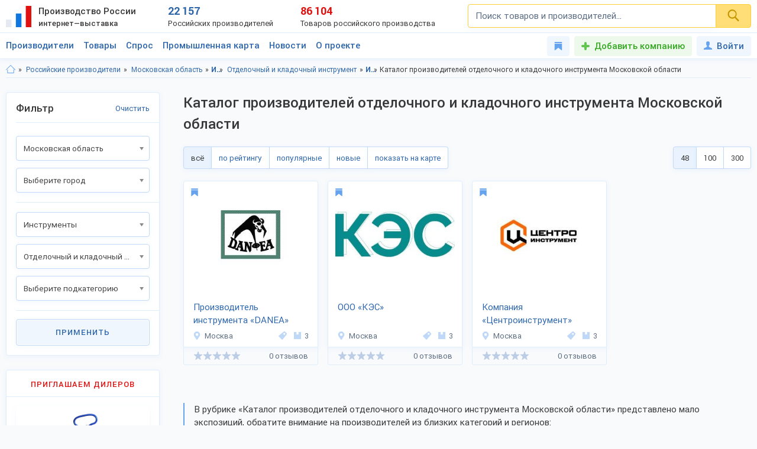

--- FILE ---
content_type: text/html; charset=utf-8
request_url: https://productcenter.ru/producers/r-moskovskaia-obl-191/catalog-otdielochnyi-i-kladochnyi-instrumient-441
body_size: 39300
content:
<!DOCTYPE html><html lang="ru"><head><title>Каталог производителей отделочного и кладочного инструмента Московской области — отечественные изготовители-поставщики. Производство и продажа оптом, цены на 30-300% ниже розницы. Ищем дилеров.</title><meta name="description" content="Каталог производителей отделочного и кладочного инструмента Московской области. Отечественные фирмы-изготовители ищут: дилеров, оптовых покупателей, магазины, склады, экспортёров. Продажа оптом без посредников, цена на 30-300% меньше розничной." /><meta property="og:type" content="website" /><meta property="og:title" content="Каталог производителей отделочного и кладочного инструмента Московской области — отечественные изготовители-поставщики. Производство и продажа оптом, цены на 30-300% ниже розницы. Ищем дилеров." /><meta property="og:description" content="Каталог производителей отделочного и кладочного инструмента Московской области. Отечественные фирмы-изготовители ищут: дилеров, оптовых покупателей, магазины, склады, экспортёров. Продажа оптом без посредников, цена на 30-300% меньше розничной." /><meta property="og:url" content="https://productcenter.ru/producers/r-moskovskaia-obl-191/catalog-otdielochnyi-i-kladochnyi-instrumient-441" /><meta property="og:image" content="https://productcenter.ru/img/prc_images/prc_cover.jpg" /><link rel="canonical" href="https://productcenter.ru/producers/r-moskovskaia-obl-191/catalog-otdielochnyi-i-kladochnyi-instrumient-441"/><meta http-equiv="content-type" content="text/html; charset=utf-8" /><meta name="viewport" content="width=device-width, initial-scale=1"><link rel="shortcut icon" href="https://productcenter.ru/favicon.svg" type="image/svg+xml"><link rel="dns-prefetch" href="//mc.yandex.ru"/><link rel="dns-prefetch" href="//www.google-analytics.com"/><link rel="stylesheet" property="stylesheet" type="text/css" href="/css/style-v47.css"></head><body><script>(function(i,s,o,g,r,a,m){i['GoogleAnalyticsObject']=r;i[r]=i[r]||function(){(i[r].q=i[r].q||[]).push(arguments)},i[r].l=1*new Date();a=s.createElement(o),m=s.getElementsByTagName(o)[0];a.async=1;a.src=g;m.parentNode.insertBefore(a,m)})(window,document,'script','//www.google-analytics.com/analytics.js','ga');ga('create', 'UA-36115763-1', 'auto');ga('send', 'pageview');</script><div id="svg_icons"></div><div class="prc"><header class="header"><div class="space"><a href="/" class="logo"><img src="/img/logo.svg" width="43" height="40" alt="Интернет—выставка Производство России" title="Интернет—выставка Производство России"><strong>Производство России <small>интернет—выставка</small></strong></a><div class="prc_score"><div class="left"><strong>22 157</strong><small>Российских производителей</small></div><div class="right"><strong>86 104</strong><small>Товаров российского производства</small></div></div><div class="search_block"><form action="/search/" autocomplete="off"><input name="q" type="search" id="srch" class="input" placeholder="Поиск товаров и производителей..." value=""><button type="submit" class="btn"><svg width="20" height="20" class="svg _icon_search"><use xlink:href="#icon_search"></use></svg></button></form></div><div class="res_function_icons"><span class="rfi_srch"><svg class="svg_icon _search"><use xlink:href="#icon_search"></use></svg><s class="uni_close"></s></span><span class="rfi_menu"><i></i><s class="uni_close"></s></span></div></div></header><div class="nav_menu"><div class="space"><ul class="nav_links"><li><a class="link_title clh_firms" href="/producers">Производители</a></li><li><a class="link_title clh_products" href="/products">Товары</a></li><li><a class="link_title" href="/demand">Спрос</a></li><li><a class="link_title" href="/map">Промышленная карта</a></li><li><a href="/news/producers" class="link_title">Новости</a><ul class="drop_menu" style="visibility: hidden;"><li><a class="" href="/news/producers">Новости производителей</a></li><li><a class="" href="/news">События проекта</a></li></ul></li><li><a href="/home/about" class="link_title">О проекте</a><ul class="drop_menu" style="visibility: hidden;"><li><a class="" href="/home/about">О выставке</a></li><li><a class="" href="/banners">Баннеры</a></li></ul></li></ul><div class="buttons_block"><a href="/favorites" class="favorites_link" title="Избранное"><svg class="svg _icon_favorite"><use xlink:href="#icon_favorite"></use></svg> <span>Избранное</span></a><a href="/account/register" class="add_btn" title="Добавить компанию">Добавить компанию</a><!--noindex--><a data-fancybox data-src="#ModWin_SignIn" rel="nofollow" href="/account/logon?returnurl=%2Fproducers%2Fr-moskovskaia-obl-191%2Fcatalog-otdielochnyi-i-kladochnyi-instrumient-441" class="personal_link" title="Войти"><svg class="svg _icon_face"><use xlink:href="#icon_face"></use></svg>Войти</a><!--/noindex--></div><div class="catalog_list firms" style="visibility: hidden;"><ul class="cl_column"><li><svg class="svg c_icon215"><use xlink:href="#c_icon215"></use></svg><a href="/producers/catalog-blagoustroistvo-215" class="link">Благоустройство</a><ul class="cl_sub_links"><li><a href="/producers/catalog-zhilishchno-kommunalnoie-khoziaistvo-397" class="link">Жилищно-коммунальное хозяйство</a></li><li><a href="/producers/catalog-zabory-i-ograzhdieniia-398" class="link">Заборы и ограждения</a></li><li><a href="/producers/catalog-malyie-arkhitiekturnyie-formy-396" class="link">Малые архитектурные формы</a></li><li><a href="/producers/catalog-osvieshchieniie-i-svietotiekhnika-287" class="link">Освещение и светотехника</a></li><li><a href="/producers/catalog-sadovyi-diekor-387" class="link">Садовый декор</a></li></ul></li><li><svg class="svg c_icon26"><use xlink:href="#c_icon26"></use></svg><a href="/producers/catalog-bytovaia-tiekhnika-eliektronika-26" class="link">Бытовая техника, электроника</a><ul class="cl_sub_links"><li><a href="/producers/catalog-domashniaia-tiekhnika-154" class="link">Домашняя техника</a></li><li><a href="/producers/catalog-izmieritielnyie-pribory-320" class="link">Измерительные приборы</a></li><li><a href="/producers/catalog-klimatichieskaia-tiekhnika-319" class="link">Климатическая техника</a></li><li><a href="/producers/catalog-kompiutiernaia-tiekhnika-305" class="link">Компьютерная техника</a></li><li><a href="/producers/catalog-kukhonnaia-tiekhnika-153" class="link">Кухонная техника</a></li><li><a href="/producers/catalog-razvliekatielnaia-eliektronika-168" class="link">Развлекательная электроника</a></li><li><a href="/producers/catalog-sviaz-306" class="link">Связь</a></li><li><a href="/producers/catalog-sistiemy-umnyi-dom-322" class="link">Системы умный дом</a></li><li><a href="/producers/catalog-foto-audio-vidieozapis-321" class="link">Фото, аудио, видеозапись</a></li><li><a href="/producers/catalog-eliektronnyie-komponienty-286" class="link">Электронные компоненты</a></li></ul></li><li><svg class="svg c_icon39"><use xlink:href="#c_icon39"></use></svg><a href="/producers/catalog-galantierieia-39" class="link">Галантерея</a><ul class="cl_sub_links"><li><a href="/producers/catalog-bumazhniki-326" class="link">Бумажники</a></li><li><a href="/producers/catalog-dietskiie-sumki-325" class="link">Детские сумки</a></li><li><a href="/producers/catalog-zhienskiie-sumki-175" class="link">Женские сумки</a></li><li><a href="/producers/catalog-zonty-4142" class="link">Зонты</a></li><li><a href="/producers/catalog-muzhskiie-sumki-176" class="link">Мужские сумки</a></li><li><a href="/producers/catalog-portfieli-303" class="link">Портфели</a></li><li><a href="/producers/catalog-khoziaistviennyie-sumki-4073" class="link">Хозяйственные сумки</a></li><li><a href="/producers/catalog-chiemodany-170" class="link">Чемоданы</a></li><li><a href="/producers/catalog-chiekhly-327" class="link">Чехлы</a></li></ul></li><li><svg class="svg c_icon231"><use xlink:href="#c_icon231"></use></svg><a href="/producers/catalog-dietskaia-odiezhda-231" class="link">Детская одежда</a><ul class="cl_sub_links"><li><a href="/producers/catalog-aksiessuary-k-dietskoi-odiezhdie-358" class="link">Аксессуары к детской одежде</a></li><li><a href="/producers/catalog-vierkhniaia-dietskaia-odiezhda-351" class="link">Верхняя детская одежда</a></li><li><a href="/producers/catalog-dietskaia-odiezhda-dlia-dievochiek-1099" class="link">Детская одежда для девочек</a></li><li><a href="/producers/catalog-dietskaia-odiezhda-dlia-malchikov-1098" class="link">Детская одежда для мальчиков</a></li><li><a href="/producers/catalog-dietskiie-golovnyie-ubory-361" class="link">Детские головные уборы</a></li><li><a href="/producers/catalog-dietskiie-karnavalnyie-kostiumy-357" class="link">Детские карнавальные костюмы</a></li><li><a href="/producers/catalog-dietskoie-biel-353" class="link">Детское бельё</a></li><li><a href="/producers/catalog-domashniaia-dietskaia-odiezhda-385" class="link">Домашняя детская одежда</a></li><li><a href="/producers/catalog-odiezhda-dlia-novorozhdiennykh-356" class="link">Одежда для новорожденных</a></li><li><a href="/producers/catalog-povsiednievnaia-dietskaia-odiezhda-352" class="link">Повседневная детская одежда</a></li><li><a href="/producers/catalog-sportivnaia-dietskaia-odiezhda-354" class="link">Спортивная детская одежда</a></li><li><a href="/producers/catalog-shkolnaia-forma-355" class="link">Школьная форма</a></li></ul></li><li><svg class="svg c_icon31"><use xlink:href="#c_icon31"></use></svg><a href="/producers/catalog-dietskiie-tovary-31" class="link">Детские товары</a><ul class="cl_sub_links"><li><a href="/producers/catalog-drugiie-tovary-dlia-dietiei-246" class="link">Другие товары для детей</a></li><li><a href="/producers/catalog-igrovyie-komnaty-422" class="link">Игровые комнаты</a></li><li><a href="/producers/catalog-igrovyie-ploshchadki-245" class="link">Игровые площадки</a></li><li><a href="/producers/catalog-igrushki-244" class="link">Игрушки</a></li></ul></li><li><svg class="svg c_icon48"><use xlink:href="#c_icon48"></use></svg><a href="/producers/catalog-drugiie-tovary-48" class="link">Другие товары</a><ul class="cl_sub_links"><li><a href="/producers/catalog-prochiie-tovary-165" class="link">Прочие товары</a></li></ul></li><li><svg class="svg c_icon413"><use xlink:href="#c_icon413"></use></svg><a href="/producers/catalog-zootovary-413" class="link">Зоотовары</a><ul class="cl_sub_links"><li><a href="/producers/catalog-akvariumistika-4066" class="link">Аквариумистика</a></li><li><a href="/producers/catalog-aksiessuary-dlia-pitomtsiev-259" class="link">Аксессуары для питомцев</a></li><li><a href="/producers/catalog-vitaminy-dlia-zhivotnykh-415" class="link">Витамины для животных</a></li><li><a href="/producers/catalog-korma-dlia-domashnikh-pitomtsiev-414" class="link">Корма для домашних питомцев</a></li><li><a href="/producers/catalog-kosmietika-dlia-zhivotnykh-4070" class="link">Косметика для животных</a></li><li><a href="/producers/catalog-odiezhda-dlia-zhivotnykh-4065" class="link">Одежда для животных</a></li></ul></li><li><svg class="svg c_icon216"><use xlink:href="#c_icon216"></use></svg><a href="/producers/catalog-instrumienty-216" class="link">Инструменты</a><ul class="cl_sub_links"><li><a href="/producers/catalog-bienzinovyie-instrumienty-448" class="link">Бензиновые инструменты</a></li><li><a href="/producers/catalog-bytovyie-stanki-447" class="link">Бытовые станки</a></li><li><a href="/producers/catalog-gidravlichieskii-instrumient-4032" class="link">Гидравлический инструмент</a></li><li><a href="/producers/catalog-drugiie-instrumienty-449" class="link">Другие инструменты</a></li><li><a href="/producers/catalog-izmieritielnyie-instrumienty-442" class="link">Измерительные инструменты</a></li><li><a href="/producers/catalog-instrumienty-dlia-ziemlianykh-rabot-440" class="link">Инструменты для земляных работ</a></li><li><a href="/producers/catalog-instrumienty-dlia-svarki-445" class="link">Инструменты для сварки</a></li><li><a href="/producers/catalog-instrumienty-dlia-transportirovki-gruzov-444" class="link">Инструменты для транспортировки грузов</a></li><li><a href="/producers/catalog-maliarnyi-instrumient-4075" class="link">Малярный инструмент</a></li><li><a href="/producers/catalog-otdielochnyi-i-kladochnyi-instrumient-441" class="link">Отделочный и кладочный инструмент</a></li><li><a href="/producers/catalog-plotnitskii-i-stoliarnyi-instrumient-439" class="link">Плотницкий и столярный инструмент</a></li><li><a href="/producers/catalog-pnievmatichieskii-instrumient-446" class="link">Пневматический  инструмент</a></li><li><a href="/producers/catalog-sadovyi-instrumient-443" class="link">Садовый инструмент</a></li><li><a href="/producers/catalog-sliesarno-montazhnyie-instrumienty-438" class="link">Слесарно-монтажные инструменты</a></li><li><a href="/producers/catalog-sriedstva-zashchity-364" class="link">Средства защиты</a></li><li><a href="/producers/catalog-eliektrichieskiie-instrumienty-437" class="link">Электрические инструменты</a></li></ul></li><li><svg class="svg c_icon42"><use xlink:href="#c_icon42"></use></svg><a href="/producers/catalog-miebiel-42" class="link">Мебель</a><ul class="cl_sub_links"><li><a href="/producers/catalog-dietskaia-miebiel-174" class="link">Детская мебель</a></li><li><a href="/producers/catalog-kukhonnaia-miebiel-180" class="link">Кухонная мебель</a></li><li><a href="/producers/catalog-laboratornaia-miebiel-452" class="link">Лабораторная мебель</a></li><li><a href="/producers/catalog-miebiel-dlia-vannoi-330" class="link">Мебель для ванной</a></li><li><a href="/producers/catalog-miebiel-dlia-gostinoi-158" class="link">Мебель для гостиной</a></li><li><a href="/producers/catalog-miebiel-dlia-kafie-i-riestoranov-453" class="link">Мебель для кафе и ресторанов</a></li><li><a href="/producers/catalog-miebiel-dlia-salona-krasoty-533" class="link">Мебель для салона красоты</a></li><li><a href="/producers/catalog-miebiel-dlia-spalni-157" class="link">Мебель для спальни</a></li><li><a href="/producers/catalog-miebiel-dlia-ulitsy-i-sada-179" class="link">Мебель для улицы и сада</a></li><li><a href="/producers/catalog-miebielnaia-furnitura-159" class="link">Мебельная фурнитура</a></li><li><a href="/producers/catalog-miagkaia-miebiel-460" class="link">Мягкая мебель</a></li><li><a href="/producers/catalog-ofisnaia-miebiel-181" class="link">Офисная мебель</a></li><li><a href="/producers/catalog-prikhozhiie-i-gardierobnyie-156" class="link">Прихожие и гардеробные</a></li><li><a href="/producers/catalog-promyshliennaia-miebiel-454" class="link">Промышленная мебель</a></li><li><a href="/producers/catalog-uchiebnaia-miebiel-455" class="link">Учебная мебель</a></li></ul></li><li><svg class="svg c_icon37"><use xlink:href="#c_icon37"></use></svg><a href="/producers/catalog-mieditsinskiie-izdieliia-37" class="link">Медицинские изделия</a><ul class="cl_sub_links"><li><a href="/producers/catalog-drugaia-mieditsinskaia-produktsiia-185" class="link">Другая медицинская продукция</a></li><li><a href="/producers/catalog-mieditsinskaia-miebiel-423" class="link">Медицинская мебель</a></li><li><a href="/producers/catalog-mieditsinskiie-matierialy-164" class="link">Медицинские материалы</a></li><li><a href="/producers/catalog-mieditsinskiie-trienazh-ry-424" class="link">Медицинские тренажёры</a></li><li><a href="/producers/catalog-mieditsinskii-instrumient-184" class="link">Медицинский инструмент</a></li><li><a href="/producers/catalog-mieditsinskoie-oborudovaniie-167" class="link">Медицинское оборудование</a></li><li><a href="/producers/catalog-tiekhnichieskiie-sriedstva-rieabilitatsii-425" class="link">Технические средства реабилитации</a></li></ul></li><li><svg class="svg c_icon237"><use xlink:href="#c_icon237"></use></svg><a href="/producers/catalog-obuv-237" class="link">Обувь</a><ul class="cl_sub_links"><li><a href="/producers/catalog-dietskaia-obuv-368" class="link">Детская обувь</a></li><li><a href="/producers/catalog-zhienskaia-obuv-366" class="link">Женская обувь</a></li><li><a href="/producers/catalog-muzhskaia-obuv-367" class="link">Мужская обувь</a></li><li><a href="/producers/catalog-obuvnyie-matierialy-i-furnitura-378" class="link">Обувные материалы и фурнитура</a></li><li><a href="/producers/catalog-rabochaia-spietsialnaia-obuv-369" class="link">Рабочая, специальная обувь</a></li><li><a href="/producers/catalog-sportivnaia-obuv-379" class="link">Спортивная обувь</a></li></ul></li></ul><ul class="cl_column"><li><svg class="svg c_icon34"><use xlink:href="#c_icon34"></use></svg><a href="/producers/catalog-odiezhda-34" class="link">Одежда</a><ul class="cl_sub_links"><li><a href="/producers/catalog-golovnyie-ubory-235" class="link">Головные уборы</a></li><li><a href="/producers/catalog-zhienskaia-odiezhda-i-aksiessuary-236" class="link">Женская одежда и аксессуары</a></li><li><a href="/producers/catalog-miekhovyie-izdieliia-343" class="link">Меховые изделия</a></li><li><a href="/producers/catalog-muzhskaia-odiezhda-i-aksiessuary-311" class="link">Мужская одежда и аксессуары</a></li><li><a href="/producers/catalog-nosochno-chulochnyie-izdieliia-428" class="link">Носочно-чулочные изделия</a></li><li><a href="/producers/catalog-spietsodiezhda-234" class="link">Спецодежда</a></li></ul></li><li><svg class="svg c_icon44"><use xlink:href="#c_icon44"></use></svg><a href="/producers/catalog-optichieskiie-pribory-44" class="link">Оптические приборы</a><ul class="cl_sub_links"><li><a href="/producers/catalog-binokli-podzornyie-truby-189" class="link">Бинокли, подзорные трубы</a></li><li><a href="/producers/catalog-mikroskopy-188" class="link">Микроскопы</a></li><li><a href="/producers/catalog-pritsiely-dalnomiery-323" class="link">Прицелы, дальномеры</a></li><li><a href="/producers/catalog-prochiie-optichieskiie-tovary-186" class="link">Прочие оптические товары</a></li><li><a href="/producers/catalog-tielieskopy-190" class="link">Телескопы</a></li></ul></li><li><svg class="svg c_icon417"><use xlink:href="#c_icon417"></use></svg><a href="/producers/catalog-otdykh-417" class="link">Отдых</a><ul class="cl_sub_links"><li><a href="/producers/catalog-attraktsiony-304" class="link">Аттракционы</a></li><li><a href="/producers/catalog-vs-dlia-bani-i-sauny-450" class="link">Всё для бани и сауны</a></li><li><a href="/producers/catalog-daiving-4164" class="link">Дайвинг</a></li><li><a href="/producers/catalog-okhota-418" class="link">Охота</a></li><li><a href="/producers/catalog-razvliechieniia-420" class="link">Развлечения</a></li><li><a href="/producers/catalog-rybalka-419" class="link">Рыбалка</a></li><li><a href="/producers/catalog-tvorchiestvo-i-rukodieliie-459" class="link">Творчество и рукоделие</a></li><li><a href="/producers/catalog-turizm-268" class="link">Туризм</a></li></ul></li><li><svg class="svg c_icon45"><use xlink:href="#c_icon45"></use></svg><a href="/producers/catalog-produkty-pitaniia-45" class="link">Продукты питания</a><ul class="cl_sub_links"><li><a href="/producers/catalog-bakalieia-208" class="link">Бакалея</a></li><li><a href="/producers/catalog-gastronomiia-202" class="link">Гастрономия</a></li><li><a href="/producers/catalog-griby-788" class="link">Грибы</a></li><li><a href="/producers/catalog-dietskoie-pitaniie-207" class="link">Детское питание</a></li><li><a href="/producers/catalog-diietichieskoie-pitaniie-658" class="link">Диетическое питание</a></li><li><a href="/producers/catalog-ieda-bystrogo-prigotovlieniia-593" class="link">Еда быстрого приготовления</a></li><li><a href="/producers/catalog-konditierskiie-izdieliia-427" class="link">Кондитерские изделия</a></li><li><a href="/producers/catalog-konsiervy-615" class="link">Консервы</a></li><li><a href="/producers/catalog-krupy-601" class="link">Крупы</a></li><li><a href="/producers/catalog-kulinariia-315" class="link">Кулинария</a></li><li><a href="/producers/catalog-molochnyie-produkty-316" class="link">Молочные продукты</a></li><li><a href="/producers/catalog-morozhienoie-461" class="link">Мороженое</a></li><li><a href="/producers/catalog-muchnyie-izdieliia-680" class="link">Мучные изделия</a></li><li><a href="/producers/catalog-miaso-203" class="link">Мясо</a></li><li><a href="/producers/catalog-napitki-201" class="link">Напитки</a></li><li><a href="/producers/catalog-ovoshchi-773" class="link">Овощи</a></li><li><a href="/producers/catalog-oriekhi-799" class="link">Орехи</a></li><li><a href="/producers/catalog-pishchievyie-ingriediienty-426" class="link">Пищевые ингредиенты</a></li><li><a href="/producers/catalog-ryba-morieprodukty-317" class="link">Рыба, морепродукты</a></li><li><a href="/producers/catalog-sniekovaia-produktsiia-451" class="link">Снековая продукция</a></li><li><a href="/producers/catalog-sousy-610" class="link">Соусы</a></li><li><a href="/producers/catalog-sportivnoie-pitaniie-206" class="link">Спортивное питание</a></li><li><a href="/producers/catalog-frukty-204" class="link">Фрукты</a></li><li><a href="/producers/catalog-khliebobulochnyie-izdieliia-297" class="link">Хлебобулочные изделия</a></li><li><a href="/producers/catalog-iagody-3951" class="link">Ягоды</a></li><li><a href="/producers/catalog-iaitso-516" class="link">Яйцо</a></li></ul></li><li><svg class="svg c_icon29"><use xlink:href="#c_icon29"></use></svg><a href="/producers/catalog-promyshliennoie-oborudovaniie-29" class="link">Промышленное оборудование</a><ul class="cl_sub_links"><li><a href="/producers/catalog-dierievoobrabatyvaiushchieie-oborudovaniie-209" class="link">Деревообрабатывающее оборудование</a></li><li><a href="/producers/catalog-zapchasti-aksiessuary-300" class="link">Запчасти, аксессуары</a></li><li><a href="/producers/catalog-kompriessornoie-oborudovaniie-458" class="link">Компрессорное оборудование</a></li><li><a href="/producers/catalog-konvieiiernoie-i-gruzopod-mnoie-oborudovaniie-457" class="link">Конвейерное и грузоподъёмное оборудование</a></li><li><a href="/producers/catalog-mietalloobrabatyvaiushchieie-oborudovaniie-210" class="link">Металлообрабатывающее оборудование</a></li><li><a href="/producers/catalog-oborudovaniie-dlia-pierierabotki-otkhodov-328" class="link">Оборудование для переработки отходов</a></li><li><a href="/producers/catalog-oborudovaniie-dlia-proizvodstva-stroimatierialov-329" class="link">Оборудование для производства стройматериалов</a></li><li><a href="/producers/catalog-oborudovaniie-dobyvaiushchiei-promyshliennosti-4170" class="link">Оборудование добывающей промышленности</a></li><li><a href="/producers/catalog-oborudovaniie-l-gkoi-promyshliennosti-212" class="link">Оборудование лёгкой промышленности</a></li><li><a href="/producers/catalog-oborudovaniie-pishchievoi-promyshliennosti-211" class="link">Оборудование пищевой промышленности</a></li><li><a href="/producers/catalog-oborudovaniie-eniergietichieskoi-promyshliennosti-213" class="link">Оборудование энергетической промышленности</a></li><li><a href="/producers/catalog-ochistnoie-oborudovaniie-4072" class="link">Очистное оборудование</a></li><li><a href="/producers/catalog-promyshliennyie-iemkosti-4326" class="link">Промышленные емкости</a></li><li><a href="/producers/catalog-prochieie-oborudovaniie-214" class="link">Прочее оборудование</a></li><li><a href="/producers/catalog-stanki-i-oborudovaniie-dlia-malogo-bizniesa-309" class="link">Станки и оборудование для малого бизнеса</a></li><li><a href="/producers/catalog-upakovochnoie-oborudovaniie-554" class="link">Упаковочное оборудование</a></li></ul></li><li><svg class="svg c_icon49"><use xlink:href="#c_icon49"></use></svg><a href="/producers/catalog-rieligioznyie-i-ritualnyie-tovary-49" class="link">Религиозные и ритуальные товары</a><ul class="cl_sub_links"><li><a href="/producers/catalog-rieligioznaia-produktsiia-313" class="link">Религиозная продукция</a></li><li><a href="/producers/catalog-ritualnyie-tovary-314" class="link">Ритуальные товары</a></li></ul></li><li><svg class="svg c_icon46"><use xlink:href="#c_icon46"></use></svg><a href="/producers/catalog-sielskoie-khoziaistvo-46" class="link">Сельское хозяйство</a><ul class="cl_sub_links"><li><a href="/producers/catalog-zhivotnovodstvo-401" class="link">Животноводство</a></li><li><a href="/producers/catalog-ptitsievodstvo-407" class="link">Птицеводство</a></li><li><a href="/producers/catalog-pchielovodstvo-412" class="link">Пчеловодство</a></li><li><a href="/producers/catalog-rastieniievodstvo-400" class="link">Растениеводство</a></li><li><a href="/producers/catalog-rybnoie-khoziaistvo-404" class="link">Рыбное хозяйство</a></li></ul></li><li><svg class="svg c_icon171"><use xlink:href="#c_icon171"></use></svg><a href="/producers/catalog-sistiemy-okhrany-i-biezopasnosti-171" class="link">Системы охраны и безопасности</a><ul class="cl_sub_links"><li><a href="/producers/catalog-miekhanichieskiie-sistiemy-dostupa-371" class="link">Механические системы доступа</a></li><li><a href="/producers/catalog-pozharnaia-biezopasnost-370" class="link">Пожарная безопасность</a></li><li><a href="/producers/catalog-eliektronnyie-sistiemy-biezopasnosti-372" class="link">Электронные системы безопасности</a></li></ul></li><li><svg class="svg c_icon33"><use xlink:href="#c_icon33"></use></svg><a href="/producers/catalog-sportivnyie-tovary-33" class="link">Спортивные товары</a><ul class="cl_sub_links"><li><a href="/producers/catalog-iedinoborstva-308" class="link">Единоборства</a></li><li><a href="/producers/catalog-oborudovaniie-dlia-sportzala-1193" class="link">Оборудование для спортзала</a></li><li><a href="/producers/catalog-oborudovaniie-dlia-fitniesa-4004" class="link">Оборудование для фитнеса</a></li><li><a href="/producers/catalog-silovyie-trienazhiery-1182" class="link">Силовые тренажеры</a></li><li><a href="/producers/catalog-sportivnaia-forma-416" class="link">Спортивная форма</a></li><li><a href="/producers/catalog-sportivnoie-oborudovaniie-267" class="link">Спортивное оборудование</a></li><li><a href="/producers/catalog-sportivnyi-invientar-269" class="link">Спортивный инвентарь</a></li></ul></li><li><svg class="svg c_icon43"><use xlink:href="#c_icon43"></use></svg><a href="/producers/catalog-stroitielstvo-i-riemont-43" class="link">Строительство и ремонт</a><ul class="cl_sub_links"><li><a href="/producers/catalog-bloki-stroitielnyie-556" class="link">Блоки строительные</a></li><li><a href="/producers/catalog-vientiliatsiia-333" class="link">Вентиляция</a></li><li><a href="/producers/catalog-vodoprovod-kanalizatsiia-223" class="link">Водопровод, канализация</a></li><li><a href="/producers/catalog-gieomatierialy-567" class="link">Геоматериалы</a></li><li><a href="/producers/catalog-dvieri-218" class="link">Двери</a></li><li><a href="/producers/catalog-dorozhnyie-pokrytiia-564" class="link">Дорожные покрытия</a></li><li><a href="/producers/catalog-zhbi-561" class="link">ЖБИ</a></li><li><a href="/producers/catalog-zdaniia-zavodskoi-gotovnosti-226" class="link">Здания заводской готовности</a></li><li><a href="/producers/catalog-kirpich-555" class="link">Кирпич</a></li><li><a href="/producers/catalog-krovlia-390" class="link">Кровля</a></li><li><a href="/producers/catalog-liesomatierialy-pilomatierialy-221" class="link">Лесоматериалы, пиломатериалы</a></li><li><a href="/producers/catalog-liestnitsy-389" class="link">Лестницы</a></li><li><a href="/producers/catalog-mietalloprokat-220" class="link">Металлопрокат</a></li><li><a href="/producers/catalog-mietizy-i-kriepiezh-224" class="link">Метизы и крепеж</a></li><li><a href="/producers/catalog-okna-334" class="link">Окна</a></li><li><a href="/producers/catalog-otdielochnyie-matierialy-219" class="link">Отделочные материалы</a></li><li><a href="/producers/catalog-otoplieniie-307" class="link">Отопление</a></li><li><a href="/producers/catalog-santiekhnika-335" class="link">Сантехника</a></li><li><a href="/producers/catalog-stroitielnaia-tiekhnika-i-oborudovaniie-217" class="link">Строительная техника и оборудование</a></li><li><a href="/producers/catalog-stroitielnaia-khimiia-566" class="link">Строительная химия</a></li><li><a href="/producers/catalog-stroimatierialy-222" class="link">Стройматериалы</a></li><li><a href="/producers/catalog-tieploizoliatsionnyie-matierialy-565" class="link">Теплоизоляционные материалы</a></li><li><a href="/producers/catalog-fasadnyie-matierialy-469" class="link">Фасадные материалы</a></li></ul></li><li><svg class="svg c_icon41"><use xlink:href="#c_icon41"></use></svg><a href="/producers/catalog-syrie-polieznyie-iskopaiemyie-41" class="link">Сырье, полезные ископаемые</a><ul class="cl_sub_links"><li><a href="/producers/catalog-mietally-splavy-227" class="link">Металлы, сплавы</a></li><li><a href="/producers/catalog-polieznyie-iskopaiemyie-229" class="link">Полезные ископаемые</a></li><li><a href="/producers/catalog-prochieie-syrie-228" class="link">Прочее сырье</a></li><li><a href="/producers/catalog-syrie-vtorichnoi-pierierabotki-230" class="link">Сырье вторичной переработки</a></li></ul></li></ul><ul class="cl_column"><li><svg class="svg c_icon430"><use xlink:href="#c_icon430"></use></svg><a href="/producers/catalog-tiekstil-430" class="link">Текстиль</a><ul class="cl_sub_links"><li><a href="/producers/catalog-kozha-kozhzam-433" class="link">Кожа, кожзам</a></li><li><a href="/producers/catalog-miekh-432" class="link">Мех</a></li><li><a href="/producers/catalog-nietkanyie-matierialy-434" class="link">Нетканые материалы</a></li><li><a href="/producers/catalog-nitki-priazha-kanat-435" class="link">Нитки, пряжа, канат</a></li><li><a href="/producers/catalog-tkani-238" class="link">Ткани</a></li><li><a href="/producers/catalog-shvieinaia-furnitura-436" class="link">Швейная фурнитура</a></li></ul></li><li><svg class="svg c_icon35"><use xlink:href="#c_icon35"></use></svg><a href="/producers/catalog-tovary-dlia-doma-35" class="link">Товары для дома</a><ul class="cl_sub_links"><li><a href="/producers/catalog-bytovaia-khimiia-254" class="link">Бытовая химия</a></li><li><a href="/producers/catalog-domashnii-tiekstil-252" class="link">Домашний текстиль</a></li><li><a href="/producers/catalog-zamochno-skobianyie-izdieliia-399" class="link">Замочно-скобяные изделия</a></li><li><a href="/producers/catalog-muzykalnyie-instrumienty-253" class="link">Музыкальные инструменты</a></li><li><a href="/producers/catalog-postielnyie-prinadliezhnosti-251" class="link">Постельные принадлежности</a></li><li><a href="/producers/catalog-posuda-249" class="link">Посуда</a></li><li><a href="/producers/catalog-priedmiety-intieriera-388" class="link">Предметы интерьера</a></li><li><a href="/producers/catalog-khoztovary-250" class="link">Хозтовары</a></li></ul></li><li><svg class="svg c_icon40"><use xlink:href="#c_icon40"></use></svg><a href="/producers/catalog-tovary-lichnogo-potrieblieniia-40" class="link">Товары личного потребления</a><ul class="cl_sub_links"><li><a href="/producers/catalog-kosmietika-248" class="link">Косметика</a></li><li><a href="/producers/catalog-naruchnyie-chasy-256" class="link">Наручные часы</a></li><li><a href="/producers/catalog-ochki-kontaktnyie-linzy-187" class="link">Очки, контактные линзы</a></li><li><a href="/producers/catalog-parfiumieriia-456" class="link">Парфюмерия</a></li><li><a href="/producers/catalog-priedmiety-lichnoi-gigiieny-255" class="link">Предметы личной гигиены</a></li><li><a href="/producers/catalog-sanitarno-gigiienichieskiie-tovary-247" class="link">Санитарно-гигиенические товары</a></li></ul></li><li><svg class="svg c_icon30"><use xlink:href="#c_icon30"></use></svg><a href="/producers/catalog-torgovoie-oborudovaniie-30" class="link">Торговое оборудование</a><ul class="cl_sub_links"><li><a href="/producers/catalog-kantsieliarskiie-tovary-193" class="link">Канцелярские товары</a></li><li><a href="/producers/catalog-magazinnoie-i-ofisnoie-oborudovaniie-196" class="link">Магазинное и офисное оборудование</a></li><li><a href="/producers/catalog-raskhodnyie-matierialy-198" class="link">Расходные материалы</a></li><li><a href="/producers/catalog-rieklama-i-poligrafiia-299" class="link">Реклама и полиграфия</a></li><li><a href="/producers/catalog-skladskoie-oborudovaniie-199" class="link">Складское оборудование</a></li></ul></li><li><svg class="svg c_icon32"><use xlink:href="#c_icon32"></use></svg><a href="/producers/catalog-transport-tiekhnika-zapchasti-32" class="link">Транспорт, техника, запчасти</a><ul class="cl_sub_links"><li><a href="/producers/catalog-avtoaksiessuary-276" class="link">Автоаксессуары</a></li><li><a href="/producers/catalog-avtozapchasti-374" class="link">Автозапчасти</a></li><li><a href="/producers/catalog-avtotransport-272" class="link">Автотранспорт</a></li><li><a href="/producers/catalog-avtokhimiia-i-gsm-279" class="link">Автохимия и ГСМ</a></li><li><a href="/producers/catalog-viezdiekhody-421" class="link">Вездеходы</a></li><li><a href="/producers/catalog-vodnyi-transport-274" class="link">Водный транспорт</a></li><li><a href="/producers/catalog-vozdushnyi-transport-277" class="link">Воздушный транспорт</a></li><li><a href="/producers/catalog-zhd-transport-275" class="link">ЖД транспорт</a></li><li><a href="/producers/catalog-mototransport-324" class="link">Мототранспорт</a></li><li><a href="/producers/catalog-spietstiekhnika-273" class="link">Спецтехника</a></li></ul></li><li><svg class="svg c_icon155"><use xlink:href="#c_icon155"></use></svg><a href="/producers/catalog-upakovka-155" class="link">Упаковка</a><ul class="cl_sub_links"><li><a href="/producers/catalog-korobki-4275" class="link">Коробки</a></li><li><a href="/producers/catalog-mietallichieskaia-upakovka-569" class="link">Металлическая упаковка</a></li><li><a href="/producers/catalog-mieshki-579" class="link">Мешки</a></li><li><a href="/producers/catalog-pakiety-578" class="link">Пакеты</a></li><li><a href="/producers/catalog-plastikovyie-iemkosti-570" class="link">Пластиковые емкости</a></li><li><a href="/producers/catalog-pl-nka-4292" class="link">Плёнка</a></li><li><a href="/producers/catalog-stieklotara-572" class="link">Стеклотара</a></li><li><a href="/producers/catalog-tara-573" class="link">Тара</a></li><li><a href="/producers/catalog-upakovochnyie-matierialy-583" class="link">Упаковочные материалы</a></li><li><a href="/producers/catalog-etikietki-574" class="link">Этикетки</a></li></ul></li><li><svg class="svg c_icon36"><use xlink:href="#c_icon36"></use></svg><a href="/producers/catalog-khimichieskaia-promyshliennost-36" class="link">Химическая промышленность</a><ul class="cl_sub_links"><li><a href="/producers/catalog-krasitieli-i-pigmienty-282" class="link">Красители и пигменты</a></li><li><a href="/producers/catalog-laboratornaia-posuda-i-aksiessuary-283" class="link">Лабораторная посуда и аксессуары</a></li><li><a href="/producers/catalog-pirotiekhnika-i-goriuchiie-matierialy-285" class="link">Пиротехника и горючие материалы</a></li><li><a href="/producers/catalog-polimiery-281" class="link">Полимеры</a></li><li><a href="/producers/catalog-prochiie-tovary-khimichieskoi-promyshliennosti-284" class="link">Прочие товары химической промышленности</a></li><li><a href="/producers/catalog-khimichieskiie-vieshchiestva-280" class="link">Химические вещества</a></li></ul></li><li><svg class="svg c_icon28"><use xlink:href="#c_icon28"></use></svg><a href="/producers/catalog-eliektrotovary-28" class="link">Электротовары</a><ul class="cl_sub_links"><li><a href="/producers/catalog-osvieshchieniie-i-svietotiekhnika-287" class="link">Освещение и светотехника</a></li><li><a href="/producers/catalog-transformatory-podstantsii-291" class="link">Трансформаторы, подстанции</a></li><li><a href="/producers/catalog-eliektrodvigatieli-290" class="link">Электродвигатели</a></li><li><a href="/producers/catalog-eliektroizmieritielnyie-pribory-289" class="link">Электроизмерительные приборы</a></li><li><a href="/producers/catalog-eliektrokabiel-eliektroizoliatsiia-288" class="link">Электрокабель, электроизоляция</a></li><li><a href="/producers/catalog-eliektromontazhnoie-oborudovaniie-331" class="link">Электромонтажное оборудование</a></li><li><a href="/producers/catalog-eliektrostantsii-eliektrogienieratory-332" class="link">Электростанции, электрогенераторы</a></li><li><a href="/producers/catalog-eliektroustanovochnyie-izdieliia-292" class="link">Электроустановочные изделия</a></li></ul></li><li><svg class="svg c_icon38"><use xlink:href="#c_icon38"></use></svg><a href="/producers/catalog-iuvielirnyie-izdieliia-podarki-38" class="link">Ювелирные изделия, подарки</a><ul class="cl_sub_links"><li><a href="/producers/catalog-bizhutieriia-294" class="link">Бижутерия</a></li><li><a href="/producers/catalog-prazdnichnyie-tovary-295" class="link">Праздничные товары</a></li><li><a href="/producers/catalog-suvieniry-podarki-293" class="link">Сувениры, подарки</a></li><li><a href="/producers/catalog-iuvielirnyie-izdieliia-296" class="link">Ювелирные изделия</a></li></ul></li></ul></div><div class="catalog_list products" style="visibility: hidden;"><ul class="cl_column"><li><svg class="svg c_icon215"><use xlink:href="#c_icon215"></use></svg><a href="/products/catalog-blagoustroistvo-215" class="link">Благоустройство</a><ul class="cl_sub_links"><li><a href="/products/catalog-zhilishchno-kommunalnoie-khoziaistvo-397" class="link">Жилищно-коммунальное хозяйство</a></li><li><a href="/products/catalog-zabory-i-ograzhdieniia-398" class="link">Заборы и ограждения</a></li><li><a href="/products/catalog-malyie-arkhitiekturnyie-formy-396" class="link">Малые архитектурные формы</a></li><li><a href="/products/catalog-osvieshchieniie-i-svietotiekhnika-287" class="link">Освещение и светотехника</a></li><li><a href="/products/catalog-sadovyi-diekor-387" class="link">Садовый декор</a></li></ul></li><li><svg class="svg c_icon26"><use xlink:href="#c_icon26"></use></svg><a href="/products/catalog-bytovaia-tiekhnika-eliektronika-26" class="link">Бытовая техника, электроника</a><ul class="cl_sub_links"><li><a href="/products/catalog-domashniaia-tiekhnika-154" class="link">Домашняя техника</a></li><li><a href="/products/catalog-izmieritielnyie-pribory-320" class="link">Измерительные приборы</a></li><li><a href="/products/catalog-klimatichieskaia-tiekhnika-319" class="link">Климатическая техника</a></li><li><a href="/products/catalog-kompiutiernaia-tiekhnika-305" class="link">Компьютерная техника</a></li><li><a href="/products/catalog-kukhonnaia-tiekhnika-153" class="link">Кухонная техника</a></li><li><a href="/products/catalog-razvliekatielnaia-eliektronika-168" class="link">Развлекательная электроника</a></li><li><a href="/products/catalog-sviaz-306" class="link">Связь</a></li><li><a href="/products/catalog-sistiemy-umnyi-dom-322" class="link">Системы умный дом</a></li><li><a href="/products/catalog-foto-audio-vidieozapis-321" class="link">Фото, аудио, видеозапись</a></li><li><a href="/products/catalog-eliektronnyie-komponienty-286" class="link">Электронные компоненты</a></li></ul></li><li><svg class="svg c_icon39"><use xlink:href="#c_icon39"></use></svg><a href="/products/catalog-galantierieia-39" class="link">Галантерея</a><ul class="cl_sub_links"><li><a href="/products/catalog-bumazhniki-326" class="link">Бумажники</a></li><li><a href="/products/catalog-dietskiie-sumki-325" class="link">Детские сумки</a></li><li><a href="/products/catalog-zhienskiie-sumki-175" class="link">Женские сумки</a></li><li><a href="/products/catalog-zonty-4142" class="link">Зонты</a></li><li><a href="/products/catalog-muzhskiie-sumki-176" class="link">Мужские сумки</a></li><li><a href="/products/catalog-portfieli-303" class="link">Портфели</a></li><li><a href="/products/catalog-khoziaistviennyie-sumki-4073" class="link">Хозяйственные сумки</a></li><li><a href="/products/catalog-chiemodany-170" class="link">Чемоданы</a></li><li><a href="/products/catalog-chiekhly-327" class="link">Чехлы</a></li></ul></li><li><svg class="svg c_icon231"><use xlink:href="#c_icon231"></use></svg><a href="/products/catalog-dietskaia-odiezhda-231" class="link">Детская одежда</a><ul class="cl_sub_links"><li><a href="/products/catalog-aksiessuary-k-dietskoi-odiezhdie-358" class="link">Аксессуары к детской одежде</a></li><li><a href="/products/catalog-vierkhniaia-dietskaia-odiezhda-351" class="link">Верхняя детская одежда</a></li><li><a href="/products/catalog-dietskaia-odiezhda-dlia-dievochiek-1099" class="link">Детская одежда для девочек</a></li><li><a href="/products/catalog-dietskaia-odiezhda-dlia-malchikov-1098" class="link">Детская одежда для мальчиков</a></li><li><a href="/products/catalog-dietskiie-golovnyie-ubory-361" class="link">Детские головные уборы</a></li><li><a href="/products/catalog-dietskiie-karnavalnyie-kostiumy-357" class="link">Детские карнавальные костюмы</a></li><li><a href="/products/catalog-dietskoie-biel-353" class="link">Детское бельё</a></li><li><a href="/products/catalog-domashniaia-dietskaia-odiezhda-385" class="link">Домашняя детская одежда</a></li><li><a href="/products/catalog-odiezhda-dlia-novorozhdiennykh-356" class="link">Одежда для новорожденных</a></li><li><a href="/products/catalog-povsiednievnaia-dietskaia-odiezhda-352" class="link">Повседневная детская одежда</a></li><li><a href="/products/catalog-sportivnaia-dietskaia-odiezhda-354" class="link">Спортивная детская одежда</a></li><li><a href="/products/catalog-shkolnaia-forma-355" class="link">Школьная форма</a></li></ul></li><li><svg class="svg c_icon31"><use xlink:href="#c_icon31"></use></svg><a href="/products/catalog-dietskiie-tovary-31" class="link">Детские товары</a><ul class="cl_sub_links"><li><a href="/products/catalog-drugiie-tovary-dlia-dietiei-246" class="link">Другие товары для детей</a></li><li><a href="/products/catalog-igrovyie-komnaty-422" class="link">Игровые комнаты</a></li><li><a href="/products/catalog-igrovyie-ploshchadki-245" class="link">Игровые площадки</a></li><li><a href="/products/catalog-igrushki-244" class="link">Игрушки</a></li></ul></li><li><svg class="svg c_icon48"><use xlink:href="#c_icon48"></use></svg><a href="/products/catalog-drugiie-tovary-48" class="link">Другие товары</a><ul class="cl_sub_links"><li><a href="/products/catalog-prochiie-tovary-165" class="link">Прочие товары</a></li></ul></li><li><svg class="svg c_icon413"><use xlink:href="#c_icon413"></use></svg><a href="/products/catalog-zootovary-413" class="link">Зоотовары</a><ul class="cl_sub_links"><li><a href="/products/catalog-akvariumistika-4066" class="link">Аквариумистика</a></li><li><a href="/products/catalog-aksiessuary-dlia-pitomtsiev-259" class="link">Аксессуары для питомцев</a></li><li><a href="/products/catalog-vitaminy-dlia-zhivotnykh-415" class="link">Витамины для животных</a></li><li><a href="/products/catalog-korma-dlia-domashnikh-pitomtsiev-414" class="link">Корма для домашних питомцев</a></li><li><a href="/products/catalog-kosmietika-dlia-zhivotnykh-4070" class="link">Косметика для животных</a></li><li><a href="/products/catalog-odiezhda-dlia-zhivotnykh-4065" class="link">Одежда для животных</a></li></ul></li><li><svg class="svg c_icon216"><use xlink:href="#c_icon216"></use></svg><a href="/products/catalog-instrumienty-216" class="link">Инструменты</a><ul class="cl_sub_links"><li><a href="/products/catalog-bienzinovyie-instrumienty-448" class="link">Бензиновые инструменты</a></li><li><a href="/products/catalog-bytovyie-stanki-447" class="link">Бытовые станки</a></li><li><a href="/products/catalog-gidravlichieskii-instrumient-4032" class="link">Гидравлический инструмент</a></li><li><a href="/products/catalog-drugiie-instrumienty-449" class="link">Другие инструменты</a></li><li><a href="/products/catalog-izmieritielnyie-instrumienty-442" class="link">Измерительные инструменты</a></li><li><a href="/products/catalog-instrumienty-dlia-ziemlianykh-rabot-440" class="link">Инструменты для земляных работ</a></li><li><a href="/products/catalog-instrumienty-dlia-svarki-445" class="link">Инструменты для сварки</a></li><li><a href="/products/catalog-instrumienty-dlia-transportirovki-gruzov-444" class="link">Инструменты для транспортировки грузов</a></li><li><a href="/products/catalog-maliarnyi-instrumient-4075" class="link">Малярный инструмент</a></li><li><a href="/products/catalog-otdielochnyi-i-kladochnyi-instrumient-441" class="link">Отделочный и кладочный инструмент</a></li><li><a href="/products/catalog-plotnitskii-i-stoliarnyi-instrumient-439" class="link">Плотницкий и столярный инструмент</a></li><li><a href="/products/catalog-pnievmatichieskii-instrumient-446" class="link">Пневматический  инструмент</a></li><li><a href="/products/catalog-sadovyi-instrumient-443" class="link">Садовый инструмент</a></li><li><a href="/products/catalog-sliesarno-montazhnyie-instrumienty-438" class="link">Слесарно-монтажные инструменты</a></li><li><a href="/products/catalog-sriedstva-zashchity-364" class="link">Средства защиты</a></li><li><a href="/products/catalog-eliektrichieskiie-instrumienty-437" class="link">Электрические инструменты</a></li></ul></li><li><svg class="svg c_icon42"><use xlink:href="#c_icon42"></use></svg><a href="/products/catalog-miebiel-42" class="link">Мебель</a><ul class="cl_sub_links"><li><a href="/products/catalog-dietskaia-miebiel-174" class="link">Детская мебель</a></li><li><a href="/products/catalog-kukhonnaia-miebiel-180" class="link">Кухонная мебель</a></li><li><a href="/products/catalog-laboratornaia-miebiel-452" class="link">Лабораторная мебель</a></li><li><a href="/products/catalog-miebiel-dlia-vannoi-330" class="link">Мебель для ванной</a></li><li><a href="/products/catalog-miebiel-dlia-gostinoi-158" class="link">Мебель для гостиной</a></li><li><a href="/products/catalog-miebiel-dlia-kafie-i-riestoranov-453" class="link">Мебель для кафе и ресторанов</a></li><li><a href="/products/catalog-miebiel-dlia-salona-krasoty-533" class="link">Мебель для салона красоты</a></li><li><a href="/products/catalog-miebiel-dlia-spalni-157" class="link">Мебель для спальни</a></li><li><a href="/products/catalog-miebiel-dlia-ulitsy-i-sada-179" class="link">Мебель для улицы и сада</a></li><li><a href="/products/catalog-miebielnaia-furnitura-159" class="link">Мебельная фурнитура</a></li><li><a href="/products/catalog-miagkaia-miebiel-460" class="link">Мягкая мебель</a></li><li><a href="/products/catalog-ofisnaia-miebiel-181" class="link">Офисная мебель</a></li><li><a href="/products/catalog-prikhozhiie-i-gardierobnyie-156" class="link">Прихожие и гардеробные</a></li><li><a href="/products/catalog-promyshliennaia-miebiel-454" class="link">Промышленная мебель</a></li><li><a href="/products/catalog-uchiebnaia-miebiel-455" class="link">Учебная мебель</a></li></ul></li><li><svg class="svg c_icon37"><use xlink:href="#c_icon37"></use></svg><a href="/products/catalog-mieditsinskiie-izdieliia-37" class="link">Медицинские изделия</a><ul class="cl_sub_links"><li><a href="/products/catalog-drugaia-mieditsinskaia-produktsiia-185" class="link">Другая медицинская продукция</a></li><li><a href="/products/catalog-mieditsinskaia-miebiel-423" class="link">Медицинская мебель</a></li><li><a href="/products/catalog-mieditsinskiie-matierialy-164" class="link">Медицинские материалы</a></li><li><a href="/products/catalog-mieditsinskiie-trienazh-ry-424" class="link">Медицинские тренажёры</a></li><li><a href="/products/catalog-mieditsinskii-instrumient-184" class="link">Медицинский инструмент</a></li><li><a href="/products/catalog-mieditsinskoie-oborudovaniie-167" class="link">Медицинское оборудование</a></li><li><a href="/products/catalog-tiekhnichieskiie-sriedstva-rieabilitatsii-425" class="link">Технические средства реабилитации</a></li></ul></li><li><svg class="svg c_icon237"><use xlink:href="#c_icon237"></use></svg><a href="/products/catalog-obuv-237" class="link">Обувь</a><ul class="cl_sub_links"><li><a href="/products/catalog-dietskaia-obuv-368" class="link">Детская обувь</a></li><li><a href="/products/catalog-zhienskaia-obuv-366" class="link">Женская обувь</a></li><li><a href="/products/catalog-muzhskaia-obuv-367" class="link">Мужская обувь</a></li><li><a href="/products/catalog-obuvnyie-matierialy-i-furnitura-378" class="link">Обувные материалы и фурнитура</a></li><li><a href="/products/catalog-rabochaia-spietsialnaia-obuv-369" class="link">Рабочая, специальная обувь</a></li><li><a href="/products/catalog-sportivnaia-obuv-379" class="link">Спортивная обувь</a></li></ul></li></ul><ul class="cl_column"><li><svg class="svg c_icon34"><use xlink:href="#c_icon34"></use></svg><a href="/products/catalog-odiezhda-34" class="link">Одежда</a><ul class="cl_sub_links"><li><a href="/products/catalog-golovnyie-ubory-235" class="link">Головные уборы</a></li><li><a href="/products/catalog-zhienskaia-odiezhda-i-aksiessuary-236" class="link">Женская одежда и аксессуары</a></li><li><a href="/products/catalog-miekhovyie-izdieliia-343" class="link">Меховые изделия</a></li><li><a href="/products/catalog-muzhskaia-odiezhda-i-aksiessuary-311" class="link">Мужская одежда и аксессуары</a></li><li><a href="/products/catalog-nosochno-chulochnyie-izdieliia-428" class="link">Носочно-чулочные изделия</a></li><li><a href="/products/catalog-spietsodiezhda-234" class="link">Спецодежда</a></li></ul></li><li><svg class="svg c_icon44"><use xlink:href="#c_icon44"></use></svg><a href="/products/catalog-optichieskiie-pribory-44" class="link">Оптические приборы</a><ul class="cl_sub_links"><li><a href="/products/catalog-binokli-podzornyie-truby-189" class="link">Бинокли, подзорные трубы</a></li><li><a href="/products/catalog-mikroskopy-188" class="link">Микроскопы</a></li><li><a href="/products/catalog-pritsiely-dalnomiery-323" class="link">Прицелы, дальномеры</a></li><li><a href="/products/catalog-prochiie-optichieskiie-tovary-186" class="link">Прочие оптические товары</a></li><li><a href="/products/catalog-tielieskopy-190" class="link">Телескопы</a></li></ul></li><li><svg class="svg c_icon417"><use xlink:href="#c_icon417"></use></svg><a href="/products/catalog-otdykh-417" class="link">Отдых</a><ul class="cl_sub_links"><li><a href="/products/catalog-attraktsiony-304" class="link">Аттракционы</a></li><li><a href="/products/catalog-vs-dlia-bani-i-sauny-450" class="link">Всё для бани и сауны</a></li><li><a href="/products/catalog-daiving-4164" class="link">Дайвинг</a></li><li><a href="/products/catalog-okhota-418" class="link">Охота</a></li><li><a href="/products/catalog-razvliechieniia-420" class="link">Развлечения</a></li><li><a href="/products/catalog-rybalka-419" class="link">Рыбалка</a></li><li><a href="/products/catalog-tvorchiestvo-i-rukodieliie-459" class="link">Творчество и рукоделие</a></li><li><a href="/products/catalog-turizm-268" class="link">Туризм</a></li></ul></li><li><svg class="svg c_icon45"><use xlink:href="#c_icon45"></use></svg><a href="/products/catalog-produkty-pitaniia-45" class="link">Продукты питания</a><ul class="cl_sub_links"><li><a href="/products/catalog-bakalieia-208" class="link">Бакалея</a></li><li><a href="/products/catalog-gastronomiia-202" class="link">Гастрономия</a></li><li><a href="/products/catalog-griby-788" class="link">Грибы</a></li><li><a href="/products/catalog-dietskoie-pitaniie-207" class="link">Детское питание</a></li><li><a href="/products/catalog-diietichieskoie-pitaniie-658" class="link">Диетическое питание</a></li><li><a href="/products/catalog-ieda-bystrogo-prigotovlieniia-593" class="link">Еда быстрого приготовления</a></li><li><a href="/products/catalog-konditierskiie-izdieliia-427" class="link">Кондитерские изделия</a></li><li><a href="/products/catalog-konsiervy-615" class="link">Консервы</a></li><li><a href="/products/catalog-krupy-601" class="link">Крупы</a></li><li><a href="/products/catalog-kulinariia-315" class="link">Кулинария</a></li><li><a href="/products/catalog-molochnyie-produkty-316" class="link">Молочные продукты</a></li><li><a href="/products/catalog-morozhienoie-461" class="link">Мороженое</a></li><li><a href="/products/catalog-muchnyie-izdieliia-680" class="link">Мучные изделия</a></li><li><a href="/products/catalog-miaso-203" class="link">Мясо</a></li><li><a href="/products/catalog-napitki-201" class="link">Напитки</a></li><li><a href="/products/catalog-ovoshchi-773" class="link">Овощи</a></li><li><a href="/products/catalog-oriekhi-799" class="link">Орехи</a></li><li><a href="/products/catalog-pishchievyie-ingriediienty-426" class="link">Пищевые ингредиенты</a></li><li><a href="/products/catalog-ryba-morieprodukty-317" class="link">Рыба, морепродукты</a></li><li><a href="/products/catalog-sniekovaia-produktsiia-451" class="link">Снековая продукция</a></li><li><a href="/products/catalog-sousy-610" class="link">Соусы</a></li><li><a href="/products/catalog-sportivnoie-pitaniie-206" class="link">Спортивное питание</a></li><li><a href="/products/catalog-frukty-204" class="link">Фрукты</a></li><li><a href="/products/catalog-khliebobulochnyie-izdieliia-297" class="link">Хлебобулочные изделия</a></li><li><a href="/products/catalog-iagody-3951" class="link">Ягоды</a></li><li><a href="/products/catalog-iaitso-516" class="link">Яйцо</a></li></ul></li><li><svg class="svg c_icon29"><use xlink:href="#c_icon29"></use></svg><a href="/products/catalog-promyshliennoie-oborudovaniie-29" class="link">Промышленное оборудование</a><ul class="cl_sub_links"><li><a href="/products/catalog-dierievoobrabatyvaiushchieie-oborudovaniie-209" class="link">Деревообрабатывающее оборудование</a></li><li><a href="/products/catalog-zapchasti-aksiessuary-300" class="link">Запчасти, аксессуары</a></li><li><a href="/products/catalog-kompriessornoie-oborudovaniie-458" class="link">Компрессорное оборудование</a></li><li><a href="/products/catalog-konvieiiernoie-i-gruzopod-mnoie-oborudovaniie-457" class="link">Конвейерное и грузоподъёмное оборудование</a></li><li><a href="/products/catalog-mietalloobrabatyvaiushchieie-oborudovaniie-210" class="link">Металлообрабатывающее оборудование</a></li><li><a href="/products/catalog-oborudovaniie-dlia-pierierabotki-otkhodov-328" class="link">Оборудование для переработки отходов</a></li><li><a href="/products/catalog-oborudovaniie-dlia-proizvodstva-stroimatierialov-329" class="link">Оборудование для производства стройматериалов</a></li><li><a href="/products/catalog-oborudovaniie-dobyvaiushchiei-promyshliennosti-4170" class="link">Оборудование добывающей промышленности</a></li><li><a href="/products/catalog-oborudovaniie-l-gkoi-promyshliennosti-212" class="link">Оборудование лёгкой промышленности</a></li><li><a href="/products/catalog-oborudovaniie-pishchievoi-promyshliennosti-211" class="link">Оборудование пищевой промышленности</a></li><li><a href="/products/catalog-oborudovaniie-eniergietichieskoi-promyshliennosti-213" class="link">Оборудование энергетической промышленности</a></li><li><a href="/products/catalog-ochistnoie-oborudovaniie-4072" class="link">Очистное оборудование</a></li><li><a href="/products/catalog-promyshliennyie-iemkosti-4326" class="link">Промышленные емкости</a></li><li><a href="/products/catalog-prochieie-oborudovaniie-214" class="link">Прочее оборудование</a></li><li><a href="/products/catalog-stanki-i-oborudovaniie-dlia-malogo-bizniesa-309" class="link">Станки и оборудование для малого бизнеса</a></li><li><a href="/products/catalog-upakovochnoie-oborudovaniie-554" class="link">Упаковочное оборудование</a></li></ul></li><li><svg class="svg c_icon49"><use xlink:href="#c_icon49"></use></svg><a href="/products/catalog-rieligioznyie-i-ritualnyie-tovary-49" class="link">Религиозные и ритуальные товары</a><ul class="cl_sub_links"><li><a href="/products/catalog-rieligioznaia-produktsiia-313" class="link">Религиозная продукция</a></li><li><a href="/products/catalog-ritualnyie-tovary-314" class="link">Ритуальные товары</a></li></ul></li><li><svg class="svg c_icon46"><use xlink:href="#c_icon46"></use></svg><a href="/products/catalog-sielskoie-khoziaistvo-46" class="link">Сельское хозяйство</a><ul class="cl_sub_links"><li><a href="/products/catalog-zhivotnovodstvo-401" class="link">Животноводство</a></li><li><a href="/products/catalog-ptitsievodstvo-407" class="link">Птицеводство</a></li><li><a href="/products/catalog-pchielovodstvo-412" class="link">Пчеловодство</a></li><li><a href="/products/catalog-rastieniievodstvo-400" class="link">Растениеводство</a></li><li><a href="/products/catalog-rybnoie-khoziaistvo-404" class="link">Рыбное хозяйство</a></li></ul></li><li><svg class="svg c_icon171"><use xlink:href="#c_icon171"></use></svg><a href="/products/catalog-sistiemy-okhrany-i-biezopasnosti-171" class="link">Системы охраны и безопасности</a><ul class="cl_sub_links"><li><a href="/products/catalog-miekhanichieskiie-sistiemy-dostupa-371" class="link">Механические системы доступа</a></li><li><a href="/products/catalog-pozharnaia-biezopasnost-370" class="link">Пожарная безопасность</a></li><li><a href="/products/catalog-eliektronnyie-sistiemy-biezopasnosti-372" class="link">Электронные системы безопасности</a></li></ul></li><li><svg class="svg c_icon33"><use xlink:href="#c_icon33"></use></svg><a href="/products/catalog-sportivnyie-tovary-33" class="link">Спортивные товары</a><ul class="cl_sub_links"><li><a href="/products/catalog-iedinoborstva-308" class="link">Единоборства</a></li><li><a href="/products/catalog-oborudovaniie-dlia-sportzala-1193" class="link">Оборудование для спортзала</a></li><li><a href="/products/catalog-oborudovaniie-dlia-fitniesa-4004" class="link">Оборудование для фитнеса</a></li><li><a href="/products/catalog-silovyie-trienazhiery-1182" class="link">Силовые тренажеры</a></li><li><a href="/products/catalog-sportivnaia-forma-416" class="link">Спортивная форма</a></li><li><a href="/products/catalog-sportivnoie-oborudovaniie-267" class="link">Спортивное оборудование</a></li><li><a href="/products/catalog-sportivnyi-invientar-269" class="link">Спортивный инвентарь</a></li></ul></li><li><svg class="svg c_icon43"><use xlink:href="#c_icon43"></use></svg><a href="/products/catalog-stroitielstvo-i-riemont-43" class="link">Строительство и ремонт</a><ul class="cl_sub_links"><li><a href="/products/catalog-bloki-stroitielnyie-556" class="link">Блоки строительные</a></li><li><a href="/products/catalog-vientiliatsiia-333" class="link">Вентиляция</a></li><li><a href="/products/catalog-vodoprovod-kanalizatsiia-223" class="link">Водопровод, канализация</a></li><li><a href="/products/catalog-gieomatierialy-567" class="link">Геоматериалы</a></li><li><a href="/products/catalog-dvieri-218" class="link">Двери</a></li><li><a href="/products/catalog-dorozhnyie-pokrytiia-564" class="link">Дорожные покрытия</a></li><li><a href="/products/catalog-zhbi-561" class="link">ЖБИ</a></li><li><a href="/products/catalog-zdaniia-zavodskoi-gotovnosti-226" class="link">Здания заводской готовности</a></li><li><a href="/products/catalog-kirpich-555" class="link">Кирпич</a></li><li><a href="/products/catalog-krovlia-390" class="link">Кровля</a></li><li><a href="/products/catalog-liesomatierialy-pilomatierialy-221" class="link">Лесоматериалы, пиломатериалы</a></li><li><a href="/products/catalog-liestnitsy-389" class="link">Лестницы</a></li><li><a href="/products/catalog-mietalloprokat-220" class="link">Металлопрокат</a></li><li><a href="/products/catalog-mietizy-i-kriepiezh-224" class="link">Метизы и крепеж</a></li><li><a href="/products/catalog-okna-334" class="link">Окна</a></li><li><a href="/products/catalog-otdielochnyie-matierialy-219" class="link">Отделочные материалы</a></li><li><a href="/products/catalog-otoplieniie-307" class="link">Отопление</a></li><li><a href="/products/catalog-santiekhnika-335" class="link">Сантехника</a></li><li><a href="/products/catalog-stroitielnaia-tiekhnika-i-oborudovaniie-217" class="link">Строительная техника и оборудование</a></li><li><a href="/products/catalog-stroitielnaia-khimiia-566" class="link">Строительная химия</a></li><li><a href="/products/catalog-stroimatierialy-222" class="link">Стройматериалы</a></li><li><a href="/products/catalog-tieploizoliatsionnyie-matierialy-565" class="link">Теплоизоляционные материалы</a></li><li><a href="/products/catalog-fasadnyie-matierialy-469" class="link">Фасадные материалы</a></li></ul></li><li><svg class="svg c_icon41"><use xlink:href="#c_icon41"></use></svg><a href="/products/catalog-syrie-polieznyie-iskopaiemyie-41" class="link">Сырье, полезные ископаемые</a><ul class="cl_sub_links"><li><a href="/products/catalog-mietally-splavy-227" class="link">Металлы, сплавы</a></li><li><a href="/products/catalog-polieznyie-iskopaiemyie-229" class="link">Полезные ископаемые</a></li><li><a href="/products/catalog-prochieie-syrie-228" class="link">Прочее сырье</a></li><li><a href="/products/catalog-syrie-vtorichnoi-pierierabotki-230" class="link">Сырье вторичной переработки</a></li></ul></li></ul><ul class="cl_column"><li><svg class="svg c_icon430"><use xlink:href="#c_icon430"></use></svg><a href="/products/catalog-tiekstil-430" class="link">Текстиль</a><ul class="cl_sub_links"><li><a href="/products/catalog-kozha-kozhzam-433" class="link">Кожа, кожзам</a></li><li><a href="/products/catalog-miekh-432" class="link">Мех</a></li><li><a href="/products/catalog-nietkanyie-matierialy-434" class="link">Нетканые материалы</a></li><li><a href="/products/catalog-nitki-priazha-kanat-435" class="link">Нитки, пряжа, канат</a></li><li><a href="/products/catalog-tkani-238" class="link">Ткани</a></li><li><a href="/products/catalog-shvieinaia-furnitura-436" class="link">Швейная фурнитура</a></li></ul></li><li><svg class="svg c_icon35"><use xlink:href="#c_icon35"></use></svg><a href="/products/catalog-tovary-dlia-doma-35" class="link">Товары для дома</a><ul class="cl_sub_links"><li><a href="/products/catalog-bytovaia-khimiia-254" class="link">Бытовая химия</a></li><li><a href="/products/catalog-domashnii-tiekstil-252" class="link">Домашний текстиль</a></li><li><a href="/products/catalog-zamochno-skobianyie-izdieliia-399" class="link">Замочно-скобяные изделия</a></li><li><a href="/products/catalog-muzykalnyie-instrumienty-253" class="link">Музыкальные инструменты</a></li><li><a href="/products/catalog-postielnyie-prinadliezhnosti-251" class="link">Постельные принадлежности</a></li><li><a href="/products/catalog-posuda-249" class="link">Посуда</a></li><li><a href="/products/catalog-priedmiety-intieriera-388" class="link">Предметы интерьера</a></li><li><a href="/products/catalog-khoztovary-250" class="link">Хозтовары</a></li></ul></li><li><svg class="svg c_icon40"><use xlink:href="#c_icon40"></use></svg><a href="/products/catalog-tovary-lichnogo-potrieblieniia-40" class="link">Товары личного потребления</a><ul class="cl_sub_links"><li><a href="/products/catalog-kosmietika-248" class="link">Косметика</a></li><li><a href="/products/catalog-naruchnyie-chasy-256" class="link">Наручные часы</a></li><li><a href="/products/catalog-ochki-kontaktnyie-linzy-187" class="link">Очки, контактные линзы</a></li><li><a href="/products/catalog-parfiumieriia-456" class="link">Парфюмерия</a></li><li><a href="/products/catalog-priedmiety-lichnoi-gigiieny-255" class="link">Предметы личной гигиены</a></li><li><a href="/products/catalog-sanitarno-gigiienichieskiie-tovary-247" class="link">Санитарно-гигиенические товары</a></li></ul></li><li><svg class="svg c_icon30"><use xlink:href="#c_icon30"></use></svg><a href="/products/catalog-torgovoie-oborudovaniie-30" class="link">Торговое оборудование</a><ul class="cl_sub_links"><li><a href="/products/catalog-kantsieliarskiie-tovary-193" class="link">Канцелярские товары</a></li><li><a href="/products/catalog-magazinnoie-i-ofisnoie-oborudovaniie-196" class="link">Магазинное и офисное оборудование</a></li><li><a href="/products/catalog-raskhodnyie-matierialy-198" class="link">Расходные материалы</a></li><li><a href="/products/catalog-rieklama-i-poligrafiia-299" class="link">Реклама и полиграфия</a></li><li><a href="/products/catalog-skladskoie-oborudovaniie-199" class="link">Складское оборудование</a></li></ul></li><li><svg class="svg c_icon32"><use xlink:href="#c_icon32"></use></svg><a href="/products/catalog-transport-tiekhnika-zapchasti-32" class="link">Транспорт, техника, запчасти</a><ul class="cl_sub_links"><li><a href="/products/catalog-avtoaksiessuary-276" class="link">Автоаксессуары</a></li><li><a href="/products/catalog-avtozapchasti-374" class="link">Автозапчасти</a></li><li><a href="/products/catalog-avtotransport-272" class="link">Автотранспорт</a></li><li><a href="/products/catalog-avtokhimiia-i-gsm-279" class="link">Автохимия и ГСМ</a></li><li><a href="/products/catalog-viezdiekhody-421" class="link">Вездеходы</a></li><li><a href="/products/catalog-vodnyi-transport-274" class="link">Водный транспорт</a></li><li><a href="/products/catalog-vozdushnyi-transport-277" class="link">Воздушный транспорт</a></li><li><a href="/products/catalog-zhd-transport-275" class="link">ЖД транспорт</a></li><li><a href="/products/catalog-mototransport-324" class="link">Мототранспорт</a></li><li><a href="/products/catalog-spietstiekhnika-273" class="link">Спецтехника</a></li></ul></li><li><svg class="svg c_icon155"><use xlink:href="#c_icon155"></use></svg><a href="/products/catalog-upakovka-155" class="link">Упаковка</a><ul class="cl_sub_links"><li><a href="/products/catalog-korobki-4275" class="link">Коробки</a></li><li><a href="/products/catalog-mietallichieskaia-upakovka-569" class="link">Металлическая упаковка</a></li><li><a href="/products/catalog-mieshki-579" class="link">Мешки</a></li><li><a href="/products/catalog-pakiety-578" class="link">Пакеты</a></li><li><a href="/products/catalog-plastikovyie-iemkosti-570" class="link">Пластиковые емкости</a></li><li><a href="/products/catalog-pl-nka-4292" class="link">Плёнка</a></li><li><a href="/products/catalog-stieklotara-572" class="link">Стеклотара</a></li><li><a href="/products/catalog-tara-573" class="link">Тара</a></li><li><a href="/products/catalog-upakovochnyie-matierialy-583" class="link">Упаковочные материалы</a></li><li><a href="/products/catalog-etikietki-574" class="link">Этикетки</a></li></ul></li><li><svg class="svg c_icon36"><use xlink:href="#c_icon36"></use></svg><a href="/products/catalog-khimichieskaia-promyshliennost-36" class="link">Химическая промышленность</a><ul class="cl_sub_links"><li><a href="/products/catalog-krasitieli-i-pigmienty-282" class="link">Красители и пигменты</a></li><li><a href="/products/catalog-laboratornaia-posuda-i-aksiessuary-283" class="link">Лабораторная посуда и аксессуары</a></li><li><a href="/products/catalog-pirotiekhnika-i-goriuchiie-matierialy-285" class="link">Пиротехника и горючие материалы</a></li><li><a href="/products/catalog-polimiery-281" class="link">Полимеры</a></li><li><a href="/products/catalog-prochiie-tovary-khimichieskoi-promyshliennosti-284" class="link">Прочие товары химической промышленности</a></li><li><a href="/products/catalog-khimichieskiie-vieshchiestva-280" class="link">Химические вещества</a></li></ul></li><li><svg class="svg c_icon28"><use xlink:href="#c_icon28"></use></svg><a href="/products/catalog-eliektrotovary-28" class="link">Электротовары</a><ul class="cl_sub_links"><li><a href="/products/catalog-osvieshchieniie-i-svietotiekhnika-287" class="link">Освещение и светотехника</a></li><li><a href="/products/catalog-transformatory-podstantsii-291" class="link">Трансформаторы, подстанции</a></li><li><a href="/products/catalog-eliektrodvigatieli-290" class="link">Электродвигатели</a></li><li><a href="/products/catalog-eliektroizmieritielnyie-pribory-289" class="link">Электроизмерительные приборы</a></li><li><a href="/products/catalog-eliektrokabiel-eliektroizoliatsiia-288" class="link">Электрокабель, электроизоляция</a></li><li><a href="/products/catalog-eliektromontazhnoie-oborudovaniie-331" class="link">Электромонтажное оборудование</a></li><li><a href="/products/catalog-eliektrostantsii-eliektrogienieratory-332" class="link">Электростанции, электрогенераторы</a></li><li><a href="/products/catalog-eliektroustanovochnyie-izdieliia-292" class="link">Электроустановочные изделия</a></li></ul></li><li><svg class="svg c_icon38"><use xlink:href="#c_icon38"></use></svg><a href="/products/catalog-iuvielirnyie-izdieliia-podarki-38" class="link">Ювелирные изделия, подарки</a><ul class="cl_sub_links"><li><a href="/products/catalog-bizhutieriia-294" class="link">Бижутерия</a></li><li><a href="/products/catalog-prazdnichnyie-tovary-295" class="link">Праздничные товары</a></li><li><a href="/products/catalog-suvieniry-podarki-293" class="link">Сувениры, подарки</a></li><li><a href="/products/catalog-iuvielirnyie-izdieliia-296" class="link">Ювелирные изделия</a></li></ul></li></ul></div></div></div><div class="crumbs"><div class="space"><ul class="crumbs_list" itemscope itemtype="http://schema.org/BreadcrumbList"><li class="crumb" itemprop="itemListElement" itemscope="" itemtype="http://schema.org/ListItem"><a itemprop="item" href="/" class="home_link" title="На главную старницу"><svg class="svg _icon_home_link"><use xlink:href="#icon_home_link"></use></svg><meta itemprop="name" content="Главная"></a><meta itemprop="position" content="1"></li><li itemprop="itemListElement" itemscope itemtype="http://schema.org/ListItem" class="crumb extra "><div><a itemprop="item" href="/producers">Российские производители<meta itemprop="name" content="Российские производители"></a></div><meta itemprop="position" content="2"></li><li itemprop="itemListElement" itemscope itemtype="http://schema.org/ListItem" class="crumb extra "><div><a itemprop="item" href="/producers/r-moskovskaia-obl-191">Московская область<meta itemprop="name" content="Московская область"></a></div><meta itemprop="position" content="3"></li><li itemprop="itemListElement" itemscope itemtype="http://schema.org/ListItem" class="crumb extra short"><div><a itemprop="item" href="/producers/catalog-instrumienty-216">Инструменты<meta itemprop="name" content="Инструменты"></a></div><meta itemprop="position" content="4"></li><li itemprop="itemListElement" itemscope itemtype="http://schema.org/ListItem" class="crumb extra "><div><a itemprop="item" href="/producers/catalog-otdielochnyi-i-kladochnyi-instrumient-441">Отделочный и кладочный инструмент<meta itemprop="name" content="Отделочный и кладочный инструмент"></a></div><meta itemprop="position" content="5"></li><li itemprop="itemListElement" itemscope itemtype="http://schema.org/ListItem" class="crumb extra short"><div><a itemprop="item" href="/producers/r-moskovskaia-obl-191/catalog-instrumienty-216">Инструменты, Московская область<meta itemprop="name" content="Инструменты, Московская область"></a></div><meta itemprop="position" content="6"></li><li itemprop="itemListElement" itemscope itemtype="http://schema.org/ListItem" class="crumb"><div>Каталог производителей отделочного и кладочного инструмента Московской области</div><meta itemprop="item" content="https://productcenter/producers/r-moskovskaia-obl-191/catalog-otdielochnyi-i-kladochnyi-instrumient-441"><meta itemprop="name" content="Каталог производителей отделочного и кладочного инструмента Московской области"><meta itemprop="position" content="7"></li></ul></div></div>    <div class="content"><div class="space"><div class="central" id="center"><h1 class="main_title">Каталог производителей отделочного и кладочного инструмента Московской области</h1><!--noindex--><div class="sort"><div class="filter_call">Показать фильтр</div><ul><li><a rel="nofollow" href="/producers/r-moskovskaia-obl-191/catalog-otdielochnyi-i-kladochnyi-instrumient-441" class="sort_mark active">всё</a></li><li><a rel="nofollow" class="sort_mark " href="/producers/r-moskovskaia-obl-191/catalog-otdielochnyi-i-kladochnyi-instrumient-441?sorttype=alphabet">по рейтингу</a></li><li><a rel="nofollow" class="sort_mark " href="/producers/r-moskovskaia-obl-191/catalog-otdielochnyi-i-kladochnyi-instrumient-441?sorttype=popularity">популярные</a></li><li><a rel="nofollow" class="sort_mark " href="/producers/r-moskovskaia-obl-191/catalog-otdielochnyi-i-kladochnyi-instrumient-441?sorttype=createdate">новые</a></li><li><a href="#" class="sort_mark show_map">показать на карте</a></li></ul><ul class="items-on-page"><li><span class="sort_mark active">48</span></li><li><span class="sort_mark ">100</span></li><li><span class="sort_mark ">300</span></li></ul></div><div class="catalog_map" id="map"></div><!--/noindex--><div class="cards"><div class="card_item firm "><div class="ci_body"><div class="ci_main"><div class="to_favorites" data-action="add2favorites" data-item-type="1" data-item-id="3047" title="Ð’ Ð¸Ð·Ð±Ñ€Ð°Ð½Ð½Ð¾Ðµ"><svg class="svg _icon_favorite"><use xlink:href="#icon_favorite"></use></svg></div><div class="image"><a href="/producers/3047/ip-drannikov-a-n" target="_blank"><img src="/images/137654-logotip-280x210.jpg" class="g visible" alt="Производитель инструмента «DANEA»" title="Производитель инструмента «DANEA»"><img src="/images/80796-huchnyie-univiersalnyie-instrumienty-dlia-ustanovki-laminirovannykh-pokrytii-parkieta-i-plitki-280x210.JPG" class="g hidden" alt="Производитель инструмента «DANEA»" title="Производитель инструмента «DANEA»"><img src="/images/607216-nabor-dlia-ustanovki-parkieta-280x210.jpg" class="g hidden" alt="Производитель инструмента «DANEA»" title="Производитель инструмента «DANEA»"><img src="/images/607233-nabor-dlia-udierzhaniia-priamoi-linii-280x210.jpg" class="g hidden" alt="Производитель инструмента «DANEA»" title="Производитель инструмента «DANEA»"><span class="img_marks"><i class="img_mark"></i><i class="img_mark"></i><i class="img_mark"></i><i class="img_mark"></i></span></a></div><div class="text"><a target="_blank" href="/producers/3047/ip-drannikov-a-n" class="link">Производитель инструмента «DANEA»</a><div class="item_descriptor">Бренд &laquo;DANEA&raquo; специализируется на производстве и оптовых поставках инструмента для установки покрытий, паркета и...</div><div class="item_info"><div class="ii_city"><a href=""><svg class="svg _icon_location"><use xlink:href="#icon_location"></use></svg>Москва</a></div><div class="ii_category" title="Категория:Расшивки, г.Москва"><a href="/producers/r-moskovskaia-obl-191/c-moskva-3109/catalog-rasshivki-1885"><svg class="svg _icon_mark"><use xlink:href="#icon_mark"></use></svg></a></div><div class="ii_goods" title="Все товары производителя"><a title="Все товары производителя" href="/products/producer-3047-produkciya-ip-drannikov-a-n"><svg class="svg _icon_product"><use xlink:href="#icon_product"></use></svg>3</a></div></div></div></div><div class="ci_extra"><button type="button" class="btn green show_mw_order_item" data-action="order" data-producer-id="3047">Заказать продукцию оптом</button><button type="button" class="btn white show_mw_order_price" data-action="order-price" data-producer-id="3047">Заказать прайс-лист</button></div><div class="ci_bottom"><div class="item_rating small"><i class="rating_stars"><i class="rating_stars_mask" style="width: 0%"></i></i><small class="grey_color text_short">0 отзывов</small></div></div></div></div><div class="card_item firm "><div class="ci_body"><div class="ci_main"><div class="to_favorites" data-action="add2favorites" data-item-type="1" data-item-id="28815" title="Ð’ Ð¸Ð·Ð±Ñ€Ð°Ð½Ð½Ð¾Ðµ"><svg class="svg _icon_favorite"><use xlink:href="#icon_favorite"></use></svg></div><div class="image"><a href="/producers/28815/ooo-kes" target="_blank"><img src="/images/624770-ooo-kes-280x210.jpg" class="g visible" alt="ООО «КЭС»" title="ООО «КЭС»"><img src="/images/572176-rubanok-dlia-gazobietona-280x210.png" class="g hidden" alt="ООО «КЭС»" title="ООО «КЭС»"><img src="/images/624772-sandali-dlia-aeratsii-sadovykh-gazonov-280x210.jpg" class="g hidden" alt="ООО «КЭС»" title="ООО «КЭС»"><img src="/images/624773-kontieinier-stroitielnyi-priamougolnyi-90l-280x210.png" class="g hidden" alt="ООО «КЭС»" title="ООО «КЭС»"><span class="img_marks"><i class="img_mark"></i><i class="img_mark"></i><i class="img_mark"></i><i class="img_mark"></i></span></a></div><div class="text"><a target="_blank" href="/producers/28815/ooo-kes" class="link">ООО «КЭС»</a><div class="item_descriptor">ООО &laquo;КЭС&raquo; - российский производитель ручного строительного инструмента. Предлагаем инновационный продукт из сегмента...</div><div class="item_info"><div class="ii_city"><a href=""><svg class="svg _icon_location"><use xlink:href="#icon_location"></use></svg>Москва</a></div><div class="ii_category" title="Категория:Штукатурные скребки, г.Москва"><a href="/producers/r-moskovskaia-obl-191/c-moskva-3109/catalog-shtukaturnyie-skriebki-1888"><svg class="svg _icon_mark"><use xlink:href="#icon_mark"></use></svg></a></div><div class="ii_goods" title="Все товары производителя"><a title="Все товары производителя" href="/products/producer-28815-produkciya-ooo-kes"><svg class="svg _icon_product"><use xlink:href="#icon_product"></use></svg>3</a></div></div></div></div><div class="ci_extra"><button type="button" class="btn green show_mw_order_item" data-action="order" data-producer-id="28815">Заказать продукцию оптом</button><button type="button" class="btn white show_mw_order_price" data-action="modal-price-lists" data-producer-id="28815">Скачать прайс-лист</button></div><div class="ci_bottom"><div class="item_rating small"><i class="rating_stars"><i class="rating_stars_mask" style="width: 0%"></i></i><small class="grey_color text_short">0 отзывов</small></div></div></div></div><div class="card_item firm "><div class="ci_body"><div class="ci_main"><div class="to_favorites" data-action="add2favorites" data-item-type="1" data-item-id="7459" title="Ð’ Ð¸Ð·Ð±Ñ€Ð°Ð½Ð½Ð¾Ðµ"><svg class="svg _icon_favorite"><use xlink:href="#icon_favorite"></use></svg></div><div class="image"><a href="/producers/7459/kompaniia-tsientroinstrumient" target="_blank"><img src="/images/221433-kompaniia-tsientroinstrumient-280x210.jpg" class="g visible" alt="Компания «Центроинструмент»" title="Компания «Центроинструмент»"><img src="/images/221414-udarnyie-stamieski-doloto-280x210.jpg" class="g hidden" alt="Компания «Центроинструмент»" title="Компания «Центроинструмент»"><img src="/images/221416-nozhi-stroitielnyie-i-oboinyie-280x210.jpg" class="g hidden" alt="Компания «Центроинструмент»" title="Компания «Центроинструмент»"><img src="/images/221421-shtykovyie-lopaty-klondaik-280x210.jpg" class="g hidden" alt="Компания «Центроинструмент»" title="Компания «Центроинструмент»"><span class="img_marks"><i class="img_mark"></i><i class="img_mark"></i><i class="img_mark"></i><i class="img_mark"></i></span></a></div><div class="text"><a target="_blank" href="/producers/7459/kompaniia-tsientroinstrumient" class="link">Компания «Центроинструмент»</a><div class="item_descriptor">Компания &laquo;Центроинструмент&raquo; основана в Москве в 2000-м г. Специализация &ndash; инструмент садовый и ручной. В...</div><div class="item_info"><div class="ii_city"><a href=""><svg class="svg _icon_location"><use xlink:href="#icon_location"></use></svg>Москва</a></div><div class="ii_category" title="Категория:Долота, г.Москва"><a href="/producers/r-moskovskaia-obl-191/c-moskva-3109/catalog-dolota-1908"><svg class="svg _icon_mark"><use xlink:href="#icon_mark"></use></svg></a></div><div class="ii_goods" title="Все товары производителя"><a title="Все товары производителя" href="/products/producer-7459-produkciya-kompaniia-tsientroinstrumient"><svg class="svg _icon_product"><use xlink:href="#icon_product"></use></svg>3</a></div></div></div></div><div class="ci_extra"><button type="button" class="btn green show_mw_order_item" data-action="order" data-producer-id="7459">Заказать продукцию оптом</button><button type="button" class="btn white show_mw_order_price" data-action="order-price" data-producer-id="7459">Заказать прайс-лист</button></div><div class="ci_bottom"><div class="item_rating small"><i class="rating_stars"><i class="rating_stars_mask" style="width: 0%"></i></i><small class="grey_color text_short">0 отзывов</small></div></div></div></div></div></div><div class="sidebar"><!--noindex--><div class="sb_block filter"><div class="sbb_head"><b class="sbb_title">Фильтр</b><a href="/producers" class="clear_filter" id="clear_filter">Очистить</a><s class="uni_close"></s></div><div class="sbb_body"><form id="form-filter" action="#" method="post"><input type="hidden" name="type" value="producers" /><input type="hidden" name="send"><div class="form_element"><select class="chosen" name="region" id="products-filter-region"><option value="">Выбрать регион...</option><option  data-id="154" value="adygieia-riesp-154">Адыгея респ.</option><option  data-id="155" value="altaiskii-krai-155">Алтайский край</option><option  data-id="156" value="amurskaia-obl-156">Амурская область</option><option  data-id="157" value="arkhangielskaia-obl-157">Архангельская область</option><option  data-id="158" value="astrakhanskaia-obl-158">Астраханская область</option><option  data-id="159" value="bashkortostan-riesp-159">Башкортостан респ.</option><option  data-id="153" value="bielgorodskaia-obl-153">Белгородская область</option><option  data-id="160" value="brianskaia-obl-160">Брянская область</option><option  data-id="161" value="buriatiia-riesp-161">Бурятия респ.</option><option  data-id="162" value="vladimirskaia-obl-162">Владимирская область</option><option  data-id="163" value="volgogradskaia-obl-163">Волгоградская область</option><option  data-id="164" value="vologodskaia-obl-164">Вологодская область</option><option  data-id="165" value="voroniezhskaia-obl-165">Воронежская область</option><option  data-id="166" value="dagiestan-riesp-166">Дагестан респ.</option><option  data-id="230" value="evreiskaia-avtonomnaia-oblast-230">Еврейская автономная область</option><option  data-id="167" value="zabaikalskii-krai-167">Забайкальский край</option><option  data-id="168" value="ivanovskaia-obl-168">Ивановская область</option><option  data-id="169" value="ingushietiia-riesp-169">Ингушетия респ.</option><option  data-id="170" value="irkutskaia-obl-170">Иркутская область</option><option  data-id="171" value="kabardino-balkarskaia-riesp-171">Кабардино-Балкарская респ.</option><option  data-id="172" value="kaliningradskaia-obl-172">Калининградская область</option><option  data-id="173" value="kalmykiia-riesp-173">Калмыкия респ.</option><option  data-id="174" value="kaluzhskaia-obl-174">Калужская область</option><option  data-id="175" value="kamchatskii-krai-175">Камчатский край</option><option  data-id="176" value="karachaievo-chierkiesiia-riesp-176">Карачаево-Черкесия респ.</option><option  data-id="177" value="karieliia-riesp-177">Карелия респ.</option><option  data-id="178" value="kiemierovskaia-obl-178">Кемеровская область</option><option  data-id="179" value="kirovskaia-obl-179">Кировская область</option><option  data-id="180" value="komi-riesp-180">Коми респ.</option><option  data-id="181" value="kostromskaia-obl-181">Костромская область</option><option  data-id="182" value="krasnodarskii-krai-182">Краснодарский край</option><option  data-id="183" value="krasnoiarskii-krai-183">Красноярский край</option><option  data-id="229" value="krym-229">Крым</option><option  data-id="184" value="kurganskaia-obl-184">Курганская область</option><option  data-id="185" value="kurskaia-obl-185">Курская область</option><option  data-id="186" value="lieningradskaia-obl-186">Ленинградская область</option><option  data-id="187" value="lipietskaia-obl-187">Липецкая область</option><option  data-id="188" value="magadanskaia-obl-188">Магаданская область</option><option  data-id="189" value="marii-el-riesp-189">Марий Эл респ.</option><option  data-id="190" value="mordoviia-riesp-190">Мордовия респ.</option><option selected="selected" data-id="191" value="moskovskaia-obl-191">Московская область</option><option  data-id="192" value="murmanskaia-obl-192">Мурманская область</option><option  data-id="193" value="nizhiegorodskaia-obl-193">Нижегородская область</option><option  data-id="194" value="novgorodskaia-obl-194">Новгородская область</option><option  data-id="195" value="novosibirskaia-obl-195">Новосибирская область</option><option  data-id="196" value="omskaia-obl-196">Омская область</option><option  data-id="197" value="orienburgskaia-obl-197">Оренбургская область</option><option  data-id="198" value="orlovskaia-obl-198">Орловская область</option><option  data-id="199" value="pienzienskaia-obl-199">Пензенская область</option><option  data-id="200" value="piermskii-krai-200">Пермский край</option><option  data-id="201" value="primorskii-krai-201">Приморский край</option><option  data-id="202" value="pskovskaia-obl-202">Псковская область</option><option  data-id="203" value="rostovskaia-obl-203">Ростовская область</option><option  data-id="204" value="riazanskaia-obl-204">Рязанская область</option><option  data-id="205" value="samarskaia-obl-205">Самарская область</option><option  data-id="206" value="saratovskaia-obl-206">Саратовская область</option><option  data-id="207" value="sakha-iakutiia-207">Саха (Якутия)</option><option  data-id="208" value="sakhalinskaia-obl-208">Сахалинская область</option><option  data-id="209" value="svierdlovskaia-obl-209">Свердловская область</option><option  data-id="210" value="siev-osietiia-alaniia-riesp-210">Северная Осетия-Алания</option><option  data-id="211" value="smolienskaia-obl-211">Смоленская область</option><option  data-id="212" value="stavropolskii-krai-212">Ставропольский край</option><option  data-id="213" value="tambovskaia-obl-213">Тамбовская область</option><option  data-id="214" value="tatarstan-riesp-214">Татарстан респ.</option><option  data-id="215" value="tvierskaia-obl-215">Тверская область</option><option  data-id="216" value="tomskaia-obl-216">Томская область</option><option  data-id="217" value="tulskaia-obl-217">Тульская область</option><option  data-id="218" value="tyva-riesp-218">Тыва респ.</option><option  data-id="219" value="tiumienskaia-obl-219">Тюменская область</option><option  data-id="220" value="udmurtskaia-riesp-220">Удмуртская респ.</option><option  data-id="221" value="ulianovskaia-obl-221">Ульяновская область</option><option  data-id="222" value="khabarovskii-krai-222">Хабаровский край</option><option  data-id="223" value="khakasiia-riesp-223">Хакасия респ.</option><option  data-id="224" value="chieliabinskaia-obl-224">Челябинская область</option><option  data-id="225" value="chiechienskaia-riesp-225">Чеченская респ.</option><option  data-id="226" value="chuvashskaia-riesp-226">Чувашская респ.</option><option  data-id="227" value="chukotskii-ao-227">Чукотский АО</option><option  data-id="228" value="iaroslavskaia-obl-228">Ярославская область</option></select><div id="filter-city-wrapper" ><select class="chosen" name="city" id="products-filter-city"><option value="">Выбрать город...</option><option  data-id="4383" value="aprelevka-4383">Апрелевка</option><option  data-id="3110" value="balashikha-3110">Балашиха</option><option  data-id="3173" value="bolshievo-3173">Болшево</option><option  data-id="3111" value="bronnitsy-3111">Бронницы</option><option  data-id="3112" value="vidnoie-3112">Видное</option><option  data-id="3113" value="volokolamsk-3113">Волоколамск</option><option  data-id="3114" value="voskriesiensk-3114">Воскресенск</option><option  data-id="4371" value="visokovsk-4371">Высоковск</option><option  data-id="3115" value="golitsyno-3115">Голицыно</option><option  data-id="3170" value="diedovsk-3170">Дедовск</option><option  data-id="4377" value="dzerzhinskiy-4377">Дзержинский</option><option  data-id="3116" value="dmitrov-3116">Дмитров</option><option  data-id="3117" value="dolgoprudnyi-3117">Долгопрудный</option><option  data-id="3118" value="domodiedovo-3118">Домодедово</option><option  data-id="3119" value="dubna-3119">Дубна</option><option  data-id="3120" value="iegorievsk-3120">Егорьевск</option><option  data-id="3121" value="zhielieznodorozhnyi-3121">Железнодорожный</option><option  data-id="3122" value="zhukovskii-3122">Жуковский</option><option  data-id="3123" value="zaraisk-3123">Зарайск</option><option  data-id="3124" value="zvienigorod-3124">Звенигород</option><option  data-id="4243" value="zielienograd-4243">Зеленоград</option><option  data-id="3125" value="ivantieievka-3125">Ивантеевка</option><option  data-id="3126" value="istra-3126">Истра</option><option  data-id="3127" value="kashira-3127">Кашира</option><option  data-id="3128" value="klimovsk-3128">Климовск</option><option  data-id="3129" value="klin-3129">Клин</option><option  data-id="3130" value="kolomna-3130">Коломна</option><option  data-id="3131" value="koroliev-3131">Королев</option><option  data-id="3132" value="krasnogorsk-3132">Красногорск</option><option  data-id="3175" value="kubinka-3175">Кубинка</option><option  data-id="3168" value="likino-dulievo-3168">Ликино-Дулево</option><option  data-id="3133" value="lobnia-3133">Лобня</option><option  data-id="4372" value="losino-petrovskiy-4372">Лосино-Петровский</option><option  data-id="3135" value="lukhovitsy-3135">Луховицы</option><option  data-id="3174" value="lytkarino-3174">Лыткарино</option><option  data-id="3136" value="liubiertsy-3136">Люберцы</option><option  data-id="3137" value="mozhaisk-3137">Можайск</option><option  data-id="3109" value="moskva-3109">Москва</option><option  data-id="3138" value="mytishchi-3138">Мытищи</option><option  data-id="3139" value="naro-fominsk-3139">Наро-Фоминск</option><option  data-id="3140" value="noginsk-3140">Ногинск</option><option  data-id="3141" value="odintsovo-3141">Одинцово</option><option  data-id="3142" value="oziery-3142">Озеры</option><option  data-id="3143" value="oriekhovo-zuievo-3143">Орехово-Зуево</option><option  data-id="3144" value="pavlovskii-posad-3144">Павловский Посад</option><option  data-id="3145" value="podolsk-3145">Подольск</option><option  data-id="3171" value="protvino-3171">Протвино</option><option  data-id="3146" value="pushkino-3146">Пушкино</option><option  data-id="3172" value="pushchino-3172">Пущино</option><option  data-id="3147" value="ramienskoie-3147">Раменское</option><option  data-id="3148" value="rieutovo-3148">Реутов</option><option  data-id="4368" value="roshal-4368">Рошаль</option><option  data-id="3149" value="ruza-3149">Руза</option><option  data-id="3150" value="siergiiev-posad-3150">Сергиев Посад</option><option  data-id="3151" value="sieriebrianyie-prudy-3151">Серебряные Пруды</option><option  data-id="3152" value="sierpukhov-3152">Серпухов</option><option  data-id="3153" value="solniechnogorsk-3153">Солнечногорск</option><option  data-id="4388" value="staraya-kupavna-4388">Старая Купавна</option><option  data-id="3154" value="stupino-3154">Ступино</option><option  data-id="3155" value="taldom-3155">Талдом</option><option  data-id="3156" value="troitsk-3156">Троицк</option><option  data-id="3157" value="friazino-3157">Фрязино</option><option  data-id="3158" value="khimki-3158">Химки</option><option  data-id="3159" value="khotkovo-3159">Хотьково</option><option  data-id="3160" value="chiernogolovka-3160">Черноголовка</option><option  data-id="3161" value="chiekhov-3161">Чехов</option><option  data-id="3162" value="shatura-3162">Шатура</option><option  data-id="3163" value="shakhovskaia-3163">Шаховская</option><option  data-id="3164" value="shchielkovo-3164">Щелково</option><option  data-id="3176" value="shchierbinki-3176">Щербинки</option><option  data-id="3165" value="eliektrogorsk-3165">Электрогорск</option><option  data-id="3166" value="eliektrostal-3166">Электросталь</option><option  data-id="4385" value="electrougli-4385">Электроугли</option><option  data-id="3167" value="iubilieinyi-3167">Юбилейный</option></select></div></div><hr class="line"><div class="form_element"><select class="chosen" name="cat" id="products-filter-cat"><option value="">Выбрать отрасль...</option><option  data-id="215" value="blagoustroistvo-215">Благоустройство</option><option  data-id="26" value="bytovaia-tiekhnika-eliektronika-26">Бытовая техника, электроника</option><option  data-id="39" value="galantierieia-39">Галантерея</option><option  data-id="231" value="dietskaia-odiezhda-231">Детская одежда</option><option  data-id="31" value="dietskiie-tovary-31">Детские товары</option><option  data-id="48" value="drugiie-tovary-48">Другие товары</option><option  data-id="413" value="zootovary-413">Зоотовары</option><option selected="selected" data-id="216" value="instrumienty-216">Инструменты</option><option  data-id="42" value="miebiel-42">Мебель</option><option  data-id="37" value="mieditsinskiie-izdieliia-37">Медицинские изделия</option><option  data-id="237" value="obuv-237">Обувь</option><option  data-id="34" value="odiezhda-34">Одежда</option><option  data-id="44" value="optichieskiie-pribory-44">Оптические приборы</option><option  data-id="417" value="otdykh-417">Отдых</option><option  data-id="45" value="produkty-pitaniia-45">Продукты питания</option><option  data-id="29" value="promyshliennoie-oborudovaniie-29">Промышленное оборудование</option><option  data-id="49" value="rieligioznyie-i-ritualnyie-tovary-49">Религиозные и ритуальные товары</option><option  data-id="46" value="sielskoie-khoziaistvo-46">Сельское хозяйство</option><option  data-id="171" value="sistiemy-okhrany-i-biezopasnosti-171">Системы охраны и безопасности</option><option  data-id="33" value="sportivnyie-tovary-33">Спортивные товары</option><option  data-id="43" value="stroitielstvo-i-riemont-43">Строительство и ремонт</option><option  data-id="41" value="syrie-polieznyie-iskopaiemyie-41">Сырье, полезные ископаемые</option><option  data-id="430" value="tiekstil-430">Текстиль</option><option  data-id="35" value="tovary-dlia-doma-35">Товары для дома</option><option  data-id="40" value="tovary-lichnogo-potrieblieniia-40">Товары личного потребления</option><option  data-id="30" value="torgovoie-oborudovaniie-30">Торговое оборудование</option><option  data-id="32" value="transport-tiekhnika-zapchasti-32">Транспорт, техника, запчасти</option><option  data-id="155" value="upakovka-155">Упаковка</option><option  data-id="36" value="khimichieskaia-promyshliennost-36">Химическая промышленность</option><option  data-id="28" value="eliektrotovary-28">Электротовары</option><option  data-id="38" value="iuvielirnyie-izdieliia-podarki-38">Ювелирные изделия, подарки</option></select><div id="filter-scat-wrapper" ><select class="chosen" name="scat" id="products-filter-scat"><option value="">Выбрать подкатегорию...</option><option  data-id="2689" value="almaznyie-svierla-2689">Алмазные сверла</option><option  data-id="2684" value="almaznyie-shlifovalnyie-krugi-2684">Алмазные шлифовальные круги</option><option  data-id="1889" value="aliuminiievyie-pravila-1889">Алюминиевые правила</option><option  data-id="1909" value="aerografy-1909">Аэрографы</option><option  data-id="1828" value="bienzinovyie-gazonokosilki-1828">Бензиновые газонокосилки</option><option  data-id="1832" value="bienzinovyie-gazonokosilki-1832">Бензиновые газонокосилки</option><option  data-id="448" value="bienzinovyie-instrumienty-448">Бензиновые инструменты</option><option  data-id="1834" value="bienzinovyie-motopompy-1834">Бензиновые мотопомпы</option><option  data-id="1833" value="bienzinovyie-piloramy-1833">Бензиновые пилорамы</option><option  data-id="1831" value="bienzinovyie-trimmiery-1831">Бензиновые триммеры</option><option  data-id="1827" value="bienzopily-1827">Бензопилы</option><option  data-id="2681" value="bormashiny-2681">Бормашины</option><option  data-id="447" value="bytovyie-stanki-447">Бытовые станки</option><option  data-id="1835" value="vierstaki-1835">Верстаки</option><option  data-id="4144" value="vily-4144">Вилы</option><option  data-id="1936" value="gaiechnyie-kliuchi-1936">Гаечные ключи</option><option  data-id="1906" value="gvozdodiery-1906">Гвоздодеры</option><option  data-id="1841" value="gibochnyie-stanki-1841">Гибочные станки</option><option  data-id="1872" value="gidravlichieskiie-domkraty-1872">Гидравлические домкраты</option><option  data-id="1882" value="gidravlichieskiie-krany-1882">Гидравлические краны</option><option  data-id="1874" value="gidravlichieskiie-tieliezhki-1874">Гидравлические тележки</option><option  data-id="4032" value="gidravlichieskii-instrumient-4032">Гидравлический инструмент</option><option  data-id="1857" value="dalnomier-1857">Дальномер</option><option  data-id="1836" value="dierievoobrabatyvaiushchiie-stanki-1836">Деревообрабатывающие станки</option><option  data-id="2670" value="diskovyie-pogruzhnyie-pily-2670">Дисковые погружные пилы</option><option  data-id="2671" value="diskovyie-frieziery-2671">Дисковые фрезеры</option><option  data-id="1837" value="dolbiezhnyie-stanki-1837">Долбежные станки</option><option  data-id="1908" value="dolota-1908">Долота</option><option  data-id="1867" value="drienazhnyie-lopaty-1867">Дренажные лопаты</option><option  data-id="449" value="drugiie-instrumienty-449">Другие инструменты</option><option  data-id="1879" value="zakhvaty-dlia-gruzov-1879">Захваты для грузов</option><option  data-id="1940" value="zashchitnyie-kaski-1940">Защитные каски</option><option  data-id="1901" value="zubila-1901">Зубила</option><option  data-id="442" value="izmieritielnyie-instrumienty-442">Измерительные инструменты</option><option  data-id="440" value="instrumienty-dlia-ziemlianykh-rabot-440">Инструменты для земляных работ</option><option  data-id="445" value="instrumienty-dlia-svarki-445">Инструменты для сварки</option><option  data-id="444" value="instrumienty-dlia-transportirovki-gruzov-444">Инструменты для транспортировки грузов</option><option  data-id="1840" value="kamnieobrabatyvaiushchiie-stanki-1840">Камнеобрабатывающие станки</option><option  data-id="1921" value="kassiety-dlia-rassady-1921">Кассеты для рассады</option><option  data-id="1923" value="katki-dlia-gazona-1923">Катки для газона</option><option  data-id="1891" value="kielmy-mastierki-1891">Кельмы (мастерки)</option><option  data-id="4147" value="kirki-4147">Кирки</option><option  data-id="1925" value="kombisistiemy-1925">Комбисистемы</option><option  data-id="1846" value="kromkoobrabatyvaiushchiie-stanki-1846">Кромкообрабатывающие станки</option><option  data-id="1855" value="laziernyie-rulietki-1855">Лазерные рулетки</option><option  data-id="1858" value="laziernyie-urovni-1858">Лазерные уровни</option><option  data-id="1877" value="liebiedki-1877">Лебедки</option><option  data-id="1838" value="lientochnyie-pily-1838">Ленточные пилы</option><option  data-id="1842" value="lobzikovyie-stanki-1842">Лобзиковые станки</option><option  data-id="4146" value="lomy-4146">Ломы</option><option  data-id="1863" value="lopaty-dlia-sniega-1863">Лопаты для снега</option><option  data-id="4075" value="maliarnyi-instrumient-4075">Малярный инструмент</option><option  data-id="1853" value="miernyie-lienty-1853">Мерные ленты</option><option  data-id="1895" value="mietallichieskiie-shchitki-1895">Металлические щитки</option><option  data-id="1845" value="mietalloobrabatyvaiushchiie-stanki-1845">Металлообрабатывающие станки</option><option  data-id="1854" value="mikromietry-1854">Микрометры</option><option  data-id="1898" value="molotki-1898">Молотки</option><option  data-id="1897" value="montirovki-1897">Монтировки</option><option  data-id="1829" value="motobloki-1829">Мотоблоки</option><option  data-id="1830" value="motokultivatory-1830">Мотокультиваторы</option><option  data-id="1873" value="motoliebiedki-1873">Мотолебедки</option><option  data-id="1862" value="motygi-1862">Мотыги</option><option  data-id="1938" value="nabory-golovok-1938">Наборы головок</option><option  data-id="4213" value="nabory-montazhnykh-instrumientov-4213">Наборы монтажных инструментов</option><option  data-id="1905" value="napilniki-1905">Напильники</option><option  data-id="1861" value="nivieliry-1861">Нивелиры</option><option  data-id="1933" value="nozhnitsy-po-mietallu-1933">Ножницы по металлу</option><option  data-id="1904" value="nozhovki-1904">Ножовки</option><option  data-id="2675" value="otboinyie-molotki-2675">Отбойные молотки</option><option selected="selected" data-id="441" value="otdielochnyi-i-kladochnyi-instrumient-441">Отделочный и кладочный инструмент</option><option  data-id="1903" value="passatizhi-1903">Пассатижи</option><option  data-id="2680" value="pierforatory-2680">Перфораторы</option><option  data-id="439" value="plotnitskii-i-stoliarnyi-instrumient-439">Плотницкий и столярный инструмент</option><option  data-id="1917" value="pnievmatichieskiie-kraskopulty-1917">Пневматические краскопульты</option><option  data-id="1910" value="pnievmatichieskiie-otboinyie-molotki-1910">Пневматические отбойные молотки</option><option  data-id="446" value="pnievmatichieskii-instrumient-446">Пневматический  инструмент</option><option  data-id="1914" value="pnievmogaikovierty-1914">Пневмогайковерты</option><option  data-id="1919" value="pnievmodrieli-1919">Пневмодрели</option><option  data-id="1911" value="pnievmolobziki-1911">Пневмолобзики</option><option  data-id="1916" value="pnievmonozhnitsy-1916">Пневмоножницы</option><option  data-id="1918" value="pnievmopistoliety-1918">Пневмопистолеты</option><option  data-id="1912" value="pnievmostiepliery-1912">Пневмостеплеры</option><option  data-id="1915" value="pnievmotrieshchietki-1915">Пневмотрещетки</option><option  data-id="1913" value="pnievmoshurupovierty-1913">Пневмошуруповерты</option><option  data-id="1859" value="povorotnyie-stoly-1859">Поворотные столы</option><option  data-id="2690" value="podstavki-dlia-rubankov-2690">Подставки для рубанков</option><option  data-id="1880" value="podiemniki-1880">Подъемники</option><option  data-id="1876" value="podiemnyie-vyshki-1876">Подъемные вышки</option><option  data-id="1943" value="pozharnoie-oborudovaniie-1943">Пожарное оборудование</option><option  data-id="1883" value="prisoski-dlia-stiekla-1883">Присоски для стекла</option><option  data-id="1939" value="rabochiie-pierchatki-1939">Рабочие перчатки</option><option  data-id="1885" value="rasshivki-1885">Расшивки</option><option  data-id="1944" value="riespiratory-1944">Респираторы</option><option  data-id="1896" value="ruchnyie-drieli-1896">Ручные дрели</option><option  data-id="1922" value="ruchnyie-kosy-1922">Ручные косы</option><option  data-id="1894" value="ruchnyie-rubanki-1894">Ручные рубанки</option><option  data-id="2678" value="ruchnyie-frieziernyie-mashiny-2678">Ручные фрезерные машины</option><option  data-id="1931" value="sadovyie-bury-1931">Садовые буры</option><option  data-id="1930" value="sadovyie-grabli-1930">Садовые грабли</option><option  data-id="1927" value="sadovyie-lieiki-1927">Садовые лейки</option><option  data-id="1926" value="sadovyie-nozhi-1926">Садовые ножи</option><option  data-id="1920" value="sadovyie-nozhnitsy-1920">Садовые ножницы</option><option  data-id="1875" value="sadovyie-tieliezhki-1875">Садовые тележки</option><option  data-id="1924" value="sadovyie-shlangi-1924">Садовые шланги</option><option  data-id="443" value="sadovyi-instrumient-443">Садовый инструмент</option><option  data-id="1932" value="santiekhnichieskiie-trosy-1932">Сантехнические тросы</option><option  data-id="1869" value="svarochnyie-poluavtomaty-1869">Сварочные полуавтоматы</option><option  data-id="1868" value="svarochnyie-ustanovki-1868">Сварочные установки</option><option  data-id="1843" value="svierlilnyie-stanki-1843">Сверлильные станки</option><option  data-id="1929" value="siekatory-1929">Секаторы</option><option  data-id="1856" value="skladnyie-mietry-1856">Складные метры</option><option  data-id="438" value="sliesarno-montazhnyie-instrumienty-438">Слесарно-монтажные инструменты</option><option  data-id="1866" value="sovkovyie-lopaty-1866">Совковые лопаты</option><option  data-id="364" value="sriedstva-zashchity-364">Средства защиты</option><option  data-id="1899" value="stamieski-1899">Стамески</option><option  data-id="1934" value="stiekloriezy-1934">Стеклорезы</option><option  data-id="1941" value="stroitielnyie-bierushi-1941">Строительные беруши</option><option  data-id="1893" value="stroitielnyie-gladilki-1893">Строительные гладилки</option><option  data-id="1850" value="stroitielnyie-linieiki-1850">Строительные линейки</option><option  data-id="1945" value="stroitielnyie-nakolienniki-1945">Строительные наколенники</option><option  data-id="1942" value="stroitielnyie-naushniki-1942">Строительные наушники</option><option  data-id="1887" value="stroitielnyie-nozhi-1887">Строительные ножи</option><option  data-id="2677" value="stroitielnyie-pyliesosy-2677">Строительные пылесосы</option><option  data-id="1849" value="stroitielnyie-rulietki-1849">Строительные рулетки</option><option  data-id="1892" value="stroitielnyie-tierki-1892">Строительные терки</option><option  data-id="1851" value="stroitielnyie-urovni-1851">Строительные уровни</option><option  data-id="1928" value="suchkoriezy-1928">Сучкорезы</option><option  data-id="1881" value="takielazh-1881">Такелаж</option><option  data-id="1839" value="tokarnyie-stanki-1839">Токарные станки</option><option  data-id="1902" value="toporishcha-1902">Топорища</option><option  data-id="1907" value="topory-1907">Топоры</option><option  data-id="1937" value="trubnyie-kluppy-1937">Трубные клуппы</option><option  data-id="1900" value="truboriezy-1900">Труборезы</option><option  data-id="4145" value="tiapki-4145">Тяпки</option><option  data-id="1860" value="uglomiery-1860">Угломеры</option><option  data-id="2673" value="udarnyie-drieli-2673">Ударные дрели</option><option  data-id="2685" value="friezy-dlia-shlifovalnykh-mashin-2685">Фрезы для шлифовальных машин</option><option  data-id="2691" value="tsiepnyie-pily-2691">Цепные пилы</option><option  data-id="1864" value="chierienki-dlia-lopat-1864">Черенки для лопат</option><option  data-id="1935" value="shlifovalnyie-golovki-1935">Шлифовальные головки</option><option  data-id="2679" value="shlifovalnyie-mashiny-2679">Шлифовальные машины</option><option  data-id="1844" value="shlifovalnyie-stanki-1844">Шлифовальные станки</option><option  data-id="1890" value="shpatieli-1890">Шпатели</option><option  data-id="1852" value="shtangientsirkuli-1852">Штангенциркули</option><option  data-id="1886" value="shtukaturnyie-kovshi-1886">Штукатурные ковши</option><option  data-id="1888" value="shtukaturnyie-skriebki-1888">Штукатурные скребки</option><option  data-id="1865" value="shtykovyie-lopaty-1865">Штыковые лопаты</option><option  data-id="2692" value="eliektrichieskiie-armaturoriezy-2692">Электрические арматурорезы</option><option  data-id="2688" value="eliektrichieskiie-gaikovierty-2688">Электрические гайковерты</option><option  data-id="2683" value="eliektrichieskiie-diskovyie-pily-2683">Электрические дисковые пилы</option><option  data-id="437" value="eliektrichieskiie-instrumienty-437">Электрические инструменты</option><option  data-id="2682" value="eliektrichieskiie-kraskopulty-2682">Электрические краскопульты</option><option  data-id="2672" value="eliektrichieskiie-lobziki-2672">Электрические лобзики</option><option  data-id="2686" value="eliektrichieskiie-nozhnitsy-2686">Электрические ножницы</option><option  data-id="2676" value="eliektrichieskiie-rubanki-2676">Электрические рубанки</option><option  data-id="1884" value="eliektrichieskiie-tali-1884">Электрические тали</option><option  data-id="2669" value="eliektrichieskiie-shurupovierty-2669">Электрические шуруповерты</option><option  data-id="1871" value="eliektrody-dlia-naplavki-1871">Электроды для наплавки</option><option  data-id="1870" value="eliektrody-dlia-svarki-1870">Электроды для сварки</option><option  data-id="2687" value="eliektromarkiery-po-mietallu-2687">Электромаркеры по металлу</option><option  data-id="2668" value="eliektropaialniki-2668">Электропаяльники</option></select></div><div id="filter-sscat-wrapper" ><select class="chosen" name="sscat" id="products-filter-sscat"><option value="">Выбрать подкатегорию...</option><option  data-id="1889" value="aliuminiievyie-pravila-1889">Алюминиевые правила</option><option  data-id="1891" value="kielmy-mastierki-1891">Кельмы (мастерки)</option><option  data-id="1885" value="rasshivki-1885">Расшивки</option><option  data-id="1893" value="stroitielnyie-gladilki-1893">Строительные гладилки</option><option  data-id="1887" value="stroitielnyie-nozhi-1887">Строительные ножи</option><option  data-id="1892" value="stroitielnyie-tierki-1892">Строительные терки</option><option  data-id="1890" value="shpatieli-1890">Шпатели</option><option  data-id="1886" value="shtukaturnyie-kovshi-1886">Штукатурные ковши</option><option  data-id="1888" value="shtukaturnyie-skriebki-1888">Штукатурные скребки</option></select></div></div><hr class="line"><button type="submit" class="btn up_text">Применить</button></form></div></div><div class="sb_block offers"><div class="sbb_head"><b class="sbb_title up_text">Приглашаем дилеров</b></div><div class="sbb_body"><a target="_blank" href="/products/93627/inzhiektor-masla" class="sbb_offer_item active"><div class="image"><img src="/images/601498-inzhiektor-masla-240x180.png" alt="Инжектор масла промышленный"></div><span class="link">Инжектор масла промышленный</span></a></div></div><!--/noindex--><div class="sb_block sb_catalog_links"><div class="sbb_head"><b class="sbb_title">Разделы каталога</b></div><div class="sbb_body"><ul class="links_list"><li><svg class="svg c_icon216"><use xlink:href="#c_icon216"></use></svg><a href="/producers/r-moskovskaia-obl-191/catalog-plotnitskii-i-stoliarnyi-instrumient-439" class="link text_short">Плотницкий и столярный инструмент, Московская область</a></li><li><svg class="svg c_icon216"><use xlink:href="#c_icon216"></use></svg><a href="/producers/r-moskovskaia-obl-191/catalog-rasshivki-1885" class="link text_short">Расшивки, Московская область</a></li><li><svg class="svg c_icon216"><use xlink:href="#c_icon216"></use></svg><a href="/producers/r-moskovskaia-obl-191/catalog-shtukaturnyie-skriebki-1888" class="link text_short">Штукатурные скребки, Московская область</a></li><li><svg class="svg c_icon216"><use xlink:href="#c_icon216"></use></svg><a href="/producers/r-moskovskaia-obl-191/catalog-instrumienty-dlia-transportirovki-gruzov-444" class="link text_short">Инструменты для транспортировки грузов, Московская область</a></li></ul></div></div>            <!--noindex--><div class="sidebar"><div class="sb_block sb_news"><div class="sbb_head"><b class="sbb_title">Новости</b></div><div class="sbb_body"><a class="sbb_news_item" target="_blank" rel="nofollow" href="/news/producers/35373/30182/2026-god-intierier-dlia-zhizni-a-nie-tolko-dlia-foto-vriemia-naturalnosti-uiuta-i-produmannogo-pola"><div class="image"><img src="/images/774718--280x210a.png" alt="2026 год: интерьер для жизни, а не только для фото; время натуральности, уюта и продуманного пола" title="2026 год: интерьер для жизни, а не только для фото; время натуральности, уюта и продуманного пола"></div><span class="link">2026 год: интерьер для жизни, а не только для фото; время натуральности, уюта и продуманного пола</span></a><a class="sbb_news_item" target="_blank" rel="nofollow" href="/news/producers/36383/30178/produktsiia-polimatiz-na-vystavkie-v-krasnoiarskie"><div class="image"><img src="/images/774481--280x210a.jpg" alt="Продукция Полиматиз на выставке в Красноярске" title="Продукция Полиматиз на выставке в Красноярске"></div><span class="link">Продукция Полиматиз на выставке в Красноярске</span></a><a class="sbb_news_item" target="_blank" rel="nofollow" href="/news/producers/37329/30171/zavod-etalon-priznan-samym-tiekhnologichnym-priedpriiatiiem-tvierskoi-oblasti"><div class="image"><img src="/images/774361--280x210a.jpg" alt="Завод «Эталон» признан самым технологичным предприятием Тверской области" title="Завод «Эталон» признан самым технологичным предприятием Тверской области"></div><span class="link">Завод «Эталон» признан самым технологичным предприятием Тверской области</span></a></div></div></div><!--/noindex--><div class="sb_block"><a href="/delivery-calculator/" target="_blank" class="btn delivery_calc_btn">Рассчитать доставку<svg class="svg _icon_delivery"><use xlink:href="#icon_delivery"></use></svg></a></div>
<div class="sb_block sb_top_requests">
    <div class="sbb_head">
        <b class="sbb_title">На выставке ищут</b>
    </div>
    <div class="sbb_body">
    <a class="tr_link trl3" href="/products/catalog-instrumienty-216">инструменты российского производства</a>,&nbsp; <a class="tr_link trl2" href="/products/29057/pierchatki-kh-b-s-dvoinym-latieksnym-pokrytiiem">ПВХ двойным латексным покрытием от</a>,&nbsp; <a class="tr_link trl2" href="/products/producer-137-produkciya-ooo-dielo-tiekhniki">ключи дело техники купить Иркутск</a>,&nbsp; <a class="tr_link trl2" href="/products/1773/otviertki-kombinirovannyie">производители отверток в России</a>,&nbsp; <a class="tr_link trl2" href="/products/17773/samospasatiel-izoliruiushchii-protivopozharnyi-sip-1">самоспасатель изолирующий противопожарный сип-1 вг</a>,&nbsp; <a class="tr_link trl1" href="/products/1784/lobziki-maiatnikovyie-ie-531a-ie-531as-ie-532a">электролобзик е 531а замена узла</a>,&nbsp; <a class="tr_link trl1" href="/products/15404/tieliezhki-sadovyie">тележка садовая производство Россия</a>,&nbsp; <a class="tr_link trl2" href="/products/producer-3708-produkciya-irbis">продукция ирбис цены</a>,&nbsp; <a class="tr_link trl2" href="/products/1762/kliuch-gaiechnyi-s-otkrytym-zievom-odnostoronnii">ключ гаечный с открытым зевом</a>,&nbsp; <a class="tr_link trl2" href="/products/27231/nabor-eliektrika-ne-k">набор электромонтера нэ-к-3</a>,&nbsp; <a class="tr_link trl3" href="/products/31989/broniezhiliet-skrytogo-noshieniia-voron-01">бронежилет скрытого ношения купить</a>,&nbsp; <a class="tr_link trl3" href="/producers/1227/zao-diffuzion-instrumient-tm-diold">завод диффузиона Смоленск каталог товаров</a>,&nbsp; <a class="tr_link trl2" href="/products/19120/laziernyi-dalnomier-atld-12">лазерный дальномер производство Россия</a>    </div>
</div> 
    
<div class="sb_block sb_description" id="sst"><div class="sbb_body"><p>Каталог производителей отделочного и кладочного инструмента Московской области — малые, средние и крупные производственные компании. Известные и новые бренды - поставщики выпускаемой продукции.</p><p>Производят и продают оптовыми партиями: Валики малярные из натурального меха; Ручка для валиков (Бюгель 6 мм / 8 мм); Кисти макловицы; Бумажная малярная лента; Шубка из поролона для валика и т.д., без торговых наценок перекупщиков по прайс-листу изготовителя — существенно дешевле розницы.</p><p>Список включает открытые контакты, официальный сайт и дает возможность связаться напрямую, стать дилером в Вашем крае.</p><p>Российские производственные компании активно включились в программу импортозамещения и модернизации, предлагают прибыльное партнерство.</p><p>Доставляем в любые регионы РФ, таможенного союза и за рубеж.</p><p>Для закупки в страны ЕС предоставляются разрешительные накладные.</p></div><button type="button" class="btn show_content up_text">Показать полностью</button></div></div></div></div><footer class="footer"><div class="space"><div class="f_columns"><div class="fc_item"><small class="copyright">©&nbsp;«Производство России», 2008—2026</small></div><div class="fc_item"><b class="block_title up_text">Справка</b><ul><!--noindex--><li><a rel="nofollow" href="/pages/polzovatelskoe-soglashenie" class="link text_short">Пользовательское соглашение</a></li><li><a rel="nofollow" href="/pages/politika-konfidencialnosti" class="link text_short">Политика конфиденциальности</a></li><!--/noindex--></ul></div><div class="fc_item"><b class="block_title up_text">ПродуктЦентр</b><ul><li><a href="/products" class="link text_short">Товары</a></li><li><a href="/producers" class="link text_short">Производители</a></li><li><a href="/map" class="link text_short">Промышленная карта</a></li><li><a href="/news/producers" class="link text_short">Новости</a></li></ul></div></div></div></footer><!--noindex--><div class="to_top" title="Вернуться наверх ↑"></div><div id="overlay" class="overlay"><div class="uni_loader"><svg class="svg _icon_firm"><use xlink:href="#icon_firm"></use></svg><span>Ожидайте, идёт загрузка...</span></div></div><div class="modwin mw_sign_in" id="ModWin_SignIn" style="display: none;"><div class="modwin_head"><b class="title">Вход</b></div><div class="modwin_body"><form class="mw_form_signin active" id="login-form"><div class="form_element"><label>Электронная почта</label><input class="input" type="email" name="email" value="" placeholder="Адрес электронной почты"></div><div class="form_element"><label>Пароль <small class="recovery_pass">Восстановление пароля</small></label><input class="input" type="password" name="pass" value="" placeholder="Введите пароль"><small class="error_msg" style="display: none;">Вы ввели неверный пароль</small></div><button type="submit" class="btn green" id="login-form-submit">Продолжить</button></form><form method="post" id="password-recovery" class="mw_form_recovery"><div class="form_element"><label>Электронная почта <small class="go_back">Вернуться назад</small></label><input class="input" type="email" name="email" value="" placeholder="Адрес e-mail указанный при регистрации" required="required"></div><button type="submit" class="btn green">Напомнить пароль</button></form></div></div><div class="modwin mw_uni_done" id="ModWin_UniDone" style="display: none;"><div class="modwin_head"><b class="title">Выполнено</b><div class="text">Добавление новой продукции успешно выполнено.</div></div><div class="modwin_body"><div class="button_block"><button type="button" class="btn" data-fancybox-close>Продолжить</button></div></div></div><div class="modwin mw_uni_error" id="ModWin_UniError" style="display: none;"><div class="modwin_head"><b class="title">Ошибка</b><div class="text">При добавлении продукции произошла ошибка. Попробуйте позже...</div></div><div class="modwin_body"><div class="button_block"><button type="button" class="btn" data-fancybox-close>Назад</button><button type="submit" class="btn green">Повторить попытку</button></div></div></div><!--/noindex--></div><link rel="stylesheet" property="stylesheet" type="text/css" href="/media/fancybox/jquery.fancybox.min.css"><link rel="stylesheet" property="stylesheet" type="text/css" href="/media/lightslider/lightslider.css"><link rel="stylesheet" property="stylesheet" type="text/css" href="/media/chosen/chosen.css"><script src="/js/jquery-3.6.0.min.js"></script><script src="/media/chosen/chosen.jquery.min.js"></script><script src="/media/fancybox/jquery.fancybox.min.js?v=2"></script><script src="/media/autocomplete/jquery.autocomplete.min.js"></script><script src="/js/ajaxfileupload.min.js"></script><script src="/js/jcarousellite.js"></script><script src="/js/jquery.cookie.min.js"></script><script src="/js/jquery.maskedinput.js"></script><script src="/js/main-v20.js"></script><script src="/js/ajaxfileupload.js"></script><script src="/media/lightslider/lightslider.js"></script><script src="/media/chosen/chosen.jquery.min.js"></script><!-- Yandex.Metrika counter --><script>window.yaParams = {};(function(m,e,t,r,i,k,a){m[i]=m[i]||function(){(m[i].a=m[i].a||[]).push(arguments)};m[i].l=1*new Date();k=e.createElement(t),a=e.getElementsByTagName(t)[0],k.async=1,k.src=r,a.parentNode.insertBefore(k,a)})(window, document, "script", "https://mc.yandex.ru/metrika/tag.js", "ym");ym(156713, "init", {clickmap:true,trackLinks:true,accurateTrackBounce:true,webvisor:true,trackHash:true,params: window.yaParams});</script>
<script>$('.items-on-page span').on('click', function(){if($(this).hasClass('active')) return;num = $(this).text();var date = new Date();date.setTime(date.getTime() + (7 * 3600 * 1000));$.cookie('items_on_page', num, {path: '/',expires: date});window.location.reload();});window.map_loaded = false;$(document).ready(function(){$('.sort .show_map').click(function(){$(this).toggleClass('active');$('.catalog_map').toggleClass('active');if(!window.map_loaded){overlay_show();$.get('', {map_data: 1}, function(data){data = JSON.parse(data);//console.log(data);window.map_companies_id = data['map_companies_id'];window.map_categories_ico = data['map_categories_ico'];window.coordinates_str = data['coordinates_str'];$.getScript("//api-maps.yandex.ru/2.1.17/?lang=ru_RU", function(){ymaps.ready(function () {myMap = new ymaps.Map('map', {center: [66.09961397563782, 108.50632524059294],zoom: 3,controls: ['zoomControl'],behaviors: [ 'default']}),myMap.behaviors.disable('scrollZoom'),MyIconContentLayout = ymaps.templateLayoutFactory.createClass('<span style="font-size: 16px;text-align: center;font-style: normal;font-weight: bold;">{{ properties.geoObjects.length }}</span>');clusterer = new ymaps.Clusterer({clusterIcons: [{href: '/content/images/map/cluster.png',size: [50, 50],offset: [-25, -25]},{href: '/content/images/map/cluster.png',size: [74, 74],offset: [-37, -37]},{href: '/content/images/map/cluster.png',size: [94, 94],offset: [-47, -47]}],clusterNumbers : [10, 100],gridSize: 2000,clusterIconContentLayout: MyIconContentLayout,groupByCoordinates: false,clusterDisableClickZoom: false,clusterHideIconOnBalloonOpen: true,geoObjectHideIconOnBalloonOpen: true,hasBalloon: false}),getPointData = function (index) {return {balloonContentBody: '<div id="balloon-'+window.map_companies_id[index]+'" class="map_card" style="min-height:216px"><span class="close">×<\/span><div class="loading">Загрузка...<\/div><\/div>',};},/*** Функция возвращает объект, содержащий опции метки.* Все опции, которые поддерживают геообъекты, можно посмотреть в документации.* @see http://api.yandex.ru/maps/doc/jsapi/2.1/ref/reference/GeoObject.xml*/getPointOptions = function () {return {iconImageHref: "/content/images/map/ico_default.png",balloonContentSize: [480, 216],iconImageSize: [58, 70],iconImageOffset: [-29, -68],balloonImageOffset: [-500, -300],balloonShadow: !1,iconLayout: 'default#image',balloonLayout: "default#imageWithContent",balloonImageHref: "/content/images/empty.gif",};},points = window.coordinates_str;geoObjects = [];/*** Данные передаются вторым параметром в конструктор метки, опции - третьим.* @see http://api.yandex.ru/maps/doc/jsapi/2.1/ref/reference/Placemark.xml#constructor-summary*/for(var i = 0, len = points.length; i < len; i++) {options = getPointOptions();options['company_id'] = window.map_companies_id[i];options['iconImageHref'] = '/content/images/map_icons/map_icon_'+window.map_categories_ico[i]+'.png'options['iconImageSize'] = [32, 46]geoObjects[i] = new ymaps.Placemark(points[i], getPointData(i), options);geoObjects[i].events.add('balloonopen', function(event){company_id = event.get('target').options.get('company_id');map_load_company(company_id);});}/*** Можно менять опции кластеризатора после создания.*/clusterer.options.set({gridSize: 80});/*** В кластеризатор можно добавить javascript-массив меток (не геоколлекцию) или одну метку.* @see http://api.yandex.ru/maps/doc/jsapi/2.1/ref/reference/Clusterer.xml#add*/clusterer.add(geoObjects);myMap.geoObjects.add(clusterer);/*** Спозиционируем карту так, чтобы на ней были видны все объекты.*/myMap.setBounds(clusterer.getBounds(), {checkZoomRange: true});function map_load_company(i){$.post('/ajax/map_get_company', {company_id: i}, function(data){$('.map_card .loading').replaceWith(data);});}$('#map').on('click', '.card_on_map .uni_close', function(e){myMap.balloon.close();e.preventDefault();})overlay_hide();});});})window.map_loaded = true;}return false;});});</script>

<script>window.paginator_version_2 = true;window.smart_scroll = true;window.page = 1;window.see_also_trigger = false;see_also();function see_also(){$.post(window.location.href, {ajax: 1, see_also: 1, page: window.page_see_also}, function(data){data = JSON.parse(data);html = '<div class="catalog-see-also">В рубрике «'+data.h1+'» представлено мало экспозиций, обратите внимание на производителей из близких категорий и регионов:</div><div class="cards">' + data['items'] + '</div>';$('.cards').after(html);});}$('#center').on('click', '.show_order_price', function(){producer_id = $(this).data('producer-id');$.fancybox({href        : '/ajax/order_pricelist_form?producer_id='+producer_id,type        : 'ajax',scrolling   : 'no',titleShow   : false,minHeight   : 375})return false;})$('#center').on('click', '.handle_show_prices', function(){$('.mod_window').remove();producer_id = $(this).data('producer-id');$.post('/ajax/get_price_modal_window', {producer_id: producer_id}, function(data){$('#center').after(data);$('.mod_window').show();})return false;})// Смещаем карточки в область видимости/*var timer_cart$('#center').on('mouseenter', '.card_item', function(){clearTimeout(timer_cart);$(this).find('.ci_body').css('bottom', '');offset = $(this).offset();scroll = $(window).scrollTop()item_body = $(this).find('.ci_body');item = $(this)timer_cart = setTimeout(function(){need_offset = item_body.offset().top - scroll; // столько пиксей не влазит сверху//console.log('2 nf: ' + item_body.offset().top );if(need_offset < 0){ // требуется сдвиг внизneed_offset = need_offset - 58;t1 = window.item_body.offset()t2 = window.item.offset();max_bottom = t1.top - t2.top - 58;//if(need_offset < max_bottom) need_offset = max_bottom;item_body.animate({bottom: need_offset}, 250);return;}bottom_item = item_body.offset().top + item_body.innerHeight();bottom_viewed = scroll + $(window).innerHeight();if(bottom_viewed < bottom_item){diff = bottom_viewed - bottom_itemdiff = (-1)*diff - 44;item_body.animate({bottom: diff}, 250)}}, 300)}).on('mouseleave', '.card_item .ci_body', function(){clearTimeout(timer_cart);$(this).css('bottom', '');})*/$('#center').on('click', '.items .show_mod_order_window', function(){producer_id = $(this).data('producer-id');$.fancybox({href: '/ajax/order_form?producer_id='+producer_id,type: 'ajax',scrolling  : 'no',titleShow  : false,minHeight:520})return false;})function fill_filter(data){names = {region: 'регион', city: 'город', cat: 'категорию', scat: 'подкатегорию', sscat: 'подкатегорию'};for(key in data){el = $('#form-filter select[name="'+key+'"]');value = el.find('option:selected').data('id');el.find('option').remove();html = data[key];html = '<option value="0">Сбросить параметр</option>'+html;el.append(html);el.find("option[data-id='"+value+"']").attr("selected", "selected");if(!el.find("option[data-id='"+value+"']:selected").length){el.find("option:first").text('Выберите '+ names[key]);}el.trigger("chosen:updated");//el.bselect("refresh");//el.updateSelect();if(data[key].length<1){$('#filter-'+key+'-wrapper').hide();} else{$('#filter-'+key+'-wrapper').show();}};}$('#form-filter select').on('change', function(e){$('#filter_overlay').show(100);$('#form-filter').addClass('loading');params = {};$('#form-filter select').each(function(i, e){val = $(e).find('option:selected').data('id');if(val == undefined) val = '';name = $(e).attr('name');params[name] = val;});$.post('/ajax/get_filter_data', params, function(data){data = $.parseJSON(data);fill_filter(data)//$('#filter_overlay').hide(100);$('#form-filter').removeClass('loading');});});$('#clear_filter').on('click', function(e){$('#form-filter select').val('').trigger("chosen:updated");//$('#form-filter select').val('').bselect("refresh");//$('#form-filter select').val('').updateSelect();$('#form-filter select[name="region"]').trigger('change');e.preventDefault();});$('#form-filter select[name="region"]').trigger('change');</script>
<script>$.getScript("//yastatic.net/es5-shims/0.0.2/es5-shims.min.js");$.getScript("//yastatic.net/share2/share.js");$.getScript("https://smartcaptcha.yandexcloud.net/captcha.js");</script><noscript><div><img src="//mc.yandex.ru/watch/156713" style="position:absolute; left:-9999px;" alt="" /></div></noscript></div> <!-- END .prc wrapper --></body></html>

--- FILE ---
content_type: text/html; charset=UTF-8
request_url: https://productcenter.ru/producers/r-moskovskaia-obl-191/catalog-otdielochnyi-i-kladochnyi-instrumient-441
body_size: 7430
content:
{"items":"<!--noindex-->                                    <div class=\"card_item firm \">\n                        <div class=\"ci_body\">\n                            <div class=\"ci_main\">\n                                <div class=\"to_favorites\" data-action=\"add2favorites\" data-item-type=\"1\" data-item-id=\"3047\" title=\"\u00d0\u2019 \u00d0\u00b8\u00d0\u00b7\u00d0\u00b1\u00d1\u20ac\u00d0\u00b0\u00d0\u00bd\u00d0\u00bd\u00d0\u00be\u00d0\u00b5\"><svg class=\"svg _icon_favorite\"><use xlink:href=\"#icon_favorite\"><\/use><\/svg><\/div>                                \n                                <div class=\"image\">\n                                                                        <a rel=\"nofollow\" href=\"\/producers\/3047\/ip-drannikov-a-n\" target=\"_blank\">\n                                                                                <img src=\"\/images\/137654-logotip-280x210.jpg\" class=\"g visible\" alt=\"\u041f\u0440\u043e\u0438\u0437\u0432\u043e\u0434\u0438\u0442\u0435\u043b\u044c \u0438\u043d\u0441\u0442\u0440\u0443\u043c\u0435\u043d\u0442\u0430 \u00abDANEA\u00bb\" title=\"\u041f\u0440\u043e\u0438\u0437\u0432\u043e\u0434\u0438\u0442\u0435\u043b\u044c \u0438\u043d\u0441\u0442\u0440\u0443\u043c\u0435\u043d\u0442\u0430 \u00abDANEA\u00bb\">\n                                                                                <img src=\"\/images\/80796-huchnyie-univiersalnyie-instrumienty-dlia-ustanovki-laminirovannykh-pokrytii-parkieta-i-plitki-280x210.JPG\" class=\"g hidden\" alt=\"\u041f\u0440\u043e\u0438\u0437\u0432\u043e\u0434\u0438\u0442\u0435\u043b\u044c \u0438\u043d\u0441\u0442\u0440\u0443\u043c\u0435\u043d\u0442\u0430 \u00abDANEA\u00bb\" title=\"\u041f\u0440\u043e\u0438\u0437\u0432\u043e\u0434\u0438\u0442\u0435\u043b\u044c \u0438\u043d\u0441\u0442\u0440\u0443\u043c\u0435\u043d\u0442\u0430 \u00abDANEA\u00bb\">\n                                                                                <img src=\"\/images\/607216-nabor-dlia-ustanovki-parkieta-280x210.jpg\" class=\"g hidden\" alt=\"\u041f\u0440\u043e\u0438\u0437\u0432\u043e\u0434\u0438\u0442\u0435\u043b\u044c \u0438\u043d\u0441\u0442\u0440\u0443\u043c\u0435\u043d\u0442\u0430 \u00abDANEA\u00bb\" title=\"\u041f\u0440\u043e\u0438\u0437\u0432\u043e\u0434\u0438\u0442\u0435\u043b\u044c \u0438\u043d\u0441\u0442\u0440\u0443\u043c\u0435\u043d\u0442\u0430 \u00abDANEA\u00bb\">\n                                                                                <img src=\"\/images\/607233-nabor-dlia-udierzhaniia-priamoi-linii-280x210.jpg\" class=\"g hidden\" alt=\"\u041f\u0440\u043e\u0438\u0437\u0432\u043e\u0434\u0438\u0442\u0435\u043b\u044c \u0438\u043d\u0441\u0442\u0440\u0443\u043c\u0435\u043d\u0442\u0430 \u00abDANEA\u00bb\" title=\"\u041f\u0440\u043e\u0438\u0437\u0432\u043e\u0434\u0438\u0442\u0435\u043b\u044c \u0438\u043d\u0441\u0442\u0440\u0443\u043c\u0435\u043d\u0442\u0430 \u00abDANEA\u00bb\">\n                                          \n                                        <span class=\"img_marks\">\n                                                                                        <i class=\"img_mark\"><\/i>\n                                                                                        <i class=\"img_mark\"><\/i>\n                                                                                        <i class=\"img_mark\"><\/i>\n                                                                                        <i class=\"img_mark\"><\/i>\n                                                                                    <\/span>                                    \n                                    <\/a>                                    \n                                                                    <\/div>\n                                <div class=\"text\">\n                                    <a rel=\"nofollow\" target=\"_blank\" href=\"\/producers\/3047\/ip-drannikov-a-n\" class=\"link\">\u041f\u0440\u043e\u0438\u0437\u0432\u043e\u0434\u0438\u0442\u0435\u043b\u044c \u0438\u043d\u0441\u0442\u0440\u0443\u043c\u0435\u043d\u0442\u0430 \u00abDANEA\u00bb<\/a>\n                                    <div class=\"item_descriptor\">\u0411\u0440\u0435\u043d\u0434 &laquo;DANEA&raquo; \u0441\u043f\u0435\u0446\u0438\u0430\u043b\u0438\u0437\u0438\u0440\u0443\u0435\u0442\u0441\u044f \u043d\u0430 \u043f\u0440\u043e\u0438\u0437\u0432\u043e\u0434\u0441\u0442\u0432\u0435 \u0438 \u043e\u043f\u0442\u043e\u0432\u044b\u0445 \u043f\u043e\u0441\u0442\u0430\u0432\u043a\u0430\u0445 \u0438\u043d\u0441\u0442\u0440\u0443\u043c\u0435\u043d\u0442\u0430 \u0434\u043b\u044f \u0443\u0441\u0442\u0430\u043d\u043e\u0432\u043a\u0438 \u043f\u043e\u043a\u0440\u044b\u0442\u0438\u0439, \u043f\u0430\u0440\u043a\u0435\u0442\u0430 \u0438...<\/div>\n                                    <div class=\"item_info\">\n                                        <div class=\"ii_city\">\n                                            <a rel=\"nofollow\" href=\"\"><svg class=\"svg _icon_location\"><use xlink:href=\"#icon_location\"><\/use><\/svg>\u041c\u043e\u0441\u043a\u0432\u0430<\/a>\n                                        <\/div>\n                                        <div class=\"ii_category\" title=\"\u041a\u0430\u0442\u0435\u0433\u043e\u0440\u0438\u044f:\u0420\u0430\u0441\u0448\u0438\u0432\u043a\u0438, \u0433.\u041c\u043e\u0441\u043a\u0432\u0430\">\n                                            <a rel=\"nofollow\" href=\"\/producers\/r-moskovskaia-obl-191\/c-moskva-3109\/catalog-rasshivki-1885\"><svg class=\"svg _icon_mark\"><use xlink:href=\"#icon_mark\"><\/use><\/svg><\/a>\n                                        <\/div>\n                                        <div class=\"ii_goods\" title=\"\u0412\u0441\u0435 \u0442\u043e\u0432\u0430\u0440\u044b \u043f\u0440\u043e\u0438\u0437\u0432\u043e\u0434\u0438\u0442\u0435\u043b\u044f\">\n                                            <a rel=\"nofollow\" title=\"\u0412\u0441\u0435 \u0442\u043e\u0432\u0430\u0440\u044b \u043f\u0440\u043e\u0438\u0437\u0432\u043e\u0434\u0438\u0442\u0435\u043b\u044f\" href=\"\/products\/producer-3047-produkciya-ip-drannikov-a-n\"><svg class=\"svg _icon_product\"><use xlink:href=\"#icon_product\"><\/use><\/svg>3<\/a>\n                                        <\/div>\n                                    <\/div>\n                                <\/div>\n                            <\/div>\n\n                            <div class=\"ci_extra\">\n                                <button type=\"button\" class=\"btn green show_mw_order_item\" data-action=\"order\" data-producer-id=\"3047\">\u0417\u0430\u043a\u0430\u0437\u0430\u0442\u044c \u043f\u0440\u043e\u0434\u0443\u043a\u0446\u0438\u044e \u043e\u043f\u0442\u043e\u043c<\/button>\n                                                                <button type=\"button\" class=\"btn white show_mw_order_price\" data-action=\"order-price\" data-producer-id=\"3047\">\u0417\u0430\u043a\u0430\u0437\u0430\u0442\u044c \u043f\u0440\u0430\u0439\u0441-\u043b\u0438\u0441\u0442<\/button>\n                                                            <\/div>\n                            <div class=\"ci_bottom\">\n                                <div class=\"item_rating small\">\n                                    <i class=\"rating_stars\">\n                                        <i class=\"rating_stars_mask\" style=\"width: 0%\"><\/i>\n                                    <\/i>\n                                    <small class=\"grey_color text_short\">0 \u043e\u0442\u0437\u044b\u0432\u043e\u0432<\/small>\n                                <\/div>\n                            <\/div>\n                        <\/div>\n                    <\/div>\n                    \n                                        <div class=\"card_item firm \">\n                        <div class=\"ci_body\">\n                            <div class=\"ci_main\">\n                                <div class=\"to_favorites\" data-action=\"add2favorites\" data-item-type=\"1\" data-item-id=\"2183\" title=\"\u00d0\u2019 \u00d0\u00b8\u00d0\u00b7\u00d0\u00b1\u00d1\u20ac\u00d0\u00b0\u00d0\u00bd\u00d0\u00bd\u00d0\u00be\u00d0\u00b5\"><svg class=\"svg _icon_favorite\"><use xlink:href=\"#icon_favorite\"><\/use><\/svg><\/div>                                \n                                <div class=\"image\">\n                                                                        <a rel=\"nofollow\" href=\"\/producers\/2183\/ooo-promtiekhosnastka\" target=\"_blank\">\n                                                                                <img src=\"\/images\/61008-ooo-promtiekhosnastka-280x210.jpg\" class=\"g visible\" alt=\"\u041a\u043e\u043c\u043f\u0430\u043d\u0438\u044f \u00ab\u041f\u0440\u043e\u043c\u0442\u0435\u0445\u043e\u0441\u043d\u0430\u0441\u0442\u043a\u0430\u00bb\" title=\"\u041a\u043e\u043c\u043f\u0430\u043d\u0438\u044f \u00ab\u041f\u0440\u043e\u043c\u0442\u0435\u0445\u043e\u0441\u043d\u0430\u0441\u0442\u043a\u0430\u00bb\">\n                                                                                <img src=\"\/images\/61010-pika-ostraia-p-11-280x210.jpg\" class=\"g hidden\" alt=\"\u041a\u043e\u043c\u043f\u0430\u043d\u0438\u044f \u00ab\u041f\u0440\u043e\u043c\u0442\u0435\u0445\u043e\u0441\u043d\u0430\u0441\u0442\u043a\u0430\u00bb\" title=\"\u041a\u043e\u043c\u043f\u0430\u043d\u0438\u044f \u00ab\u041f\u0440\u043e\u043c\u0442\u0435\u0445\u043e\u0441\u043d\u0430\u0441\u0442\u043a\u0430\u00bb\">\n                                                                                <img src=\"\/images\/61011-pika-zubilo-p-31-280x210.jpg\" class=\"g hidden\" alt=\"\u041a\u043e\u043c\u043f\u0430\u043d\u0438\u044f \u00ab\u041f\u0440\u043e\u043c\u0442\u0435\u0445\u043e\u0441\u043d\u0430\u0441\u0442\u043a\u0430\u00bb\" title=\"\u041a\u043e\u043c\u043f\u0430\u043d\u0438\u044f \u00ab\u041f\u0440\u043e\u043c\u0442\u0435\u0445\u043e\u0441\u043d\u0430\u0441\u0442\u043a\u0430\u00bb\">\n                                                                                <img src=\"\/images\/61029-pika-lopatka-p-41-280x210.jpg\" class=\"g hidden\" alt=\"\u041a\u043e\u043c\u043f\u0430\u043d\u0438\u044f \u00ab\u041f\u0440\u043e\u043c\u0442\u0435\u0445\u043e\u0441\u043d\u0430\u0441\u0442\u043a\u0430\u00bb\" title=\"\u041a\u043e\u043c\u043f\u0430\u043d\u0438\u044f \u00ab\u041f\u0440\u043e\u043c\u0442\u0435\u0445\u043e\u0441\u043d\u0430\u0441\u0442\u043a\u0430\u00bb\">\n                                                                                <img src=\"\/images\/61135-molotok-otboinyi-pnievmatichieskii-ms-3m-280x210.jpg\" class=\"g hidden\" alt=\"\u041a\u043e\u043c\u043f\u0430\u043d\u0438\u044f \u00ab\u041f\u0440\u043e\u043c\u0442\u0435\u0445\u043e\u0441\u043d\u0430\u0441\u0442\u043a\u0430\u00bb\" title=\"\u041a\u043e\u043c\u043f\u0430\u043d\u0438\u044f \u00ab\u041f\u0440\u043e\u043c\u0442\u0435\u0445\u043e\u0441\u043d\u0430\u0441\u0442\u043a\u0430\u00bb\">\n                                          \n                                        <span class=\"img_marks\">\n                                                                                        <i class=\"img_mark\"><\/i>\n                                                                                        <i class=\"img_mark\"><\/i>\n                                                                                        <i class=\"img_mark\"><\/i>\n                                                                                        <i class=\"img_mark\"><\/i>\n                                                                                        <i class=\"img_mark\"><\/i>\n                                                                                    <\/span>                                    \n                                    <\/a>                                    \n                                                                    <\/div>\n                                <div class=\"text\">\n                                    <a rel=\"nofollow\" target=\"_blank\" href=\"\/producers\/2183\/ooo-promtiekhosnastka\" class=\"link\">\u041a\u043e\u043c\u043f\u0430\u043d\u0438\u044f \u00ab\u041f\u0440\u043e\u043c\u0442\u0435\u0445\u043e\u0441\u043d\u0430\u0441\u0442\u043a\u0430\u00bb<\/a>\n                                    <div class=\"item_descriptor\">\u041f\u0440\u043e\u0438\u0437\u0432\u043e\u0434\u0441\u0442\u0432\u0435\u043d\u043d\u0430\u044f \u043a\u043e\u043c\u043f\u0430\u043d\u0438\u044f &laquo;\u041f\u0440\u043e\u043c\u0442\u0435\u0445\u043e\u0441\u043d\u0430\u0441\u0442\u043a\u0430&raquo; &mdash; \u0440\u043e\u0441\u0441\u0438\u0439\u0441\u043a\u0438\u0439 \u043f\u0440\u043e\u0438\u0437\u0432\u043e\u0434\u0438\u0442\u0435\u043b\u044c \u0438 \u043f\u043e\u0441\u0442\u0430\u0432\u0449\u0438\u043a \u0441\u0442\u0440\u043e\u0438\u0442\u0435\u043b\u044c\u043d\u043e\u0433\u043e \u043e\u0431\u043e\u0440\u0443\u0434\u043e\u0432\u0430\u043d\u0438\u044f,...<\/div>\n                                    <div class=\"item_info\">\n                                        <div class=\"ii_city\">\n                                            <a rel=\"nofollow\" href=\"\"><svg class=\"svg _icon_location\"><use xlink:href=\"#icon_location\"><\/use><\/svg>\u0427\u0435\u0440\u0435\u043f\u043e\u0432\u0435\u0446<\/a>\n                                        <\/div>\n                                        <div class=\"ii_category\" title=\"\u041a\u0430\u0442\u0435\u0433\u043e\u0440\u0438\u044f:\u041f\u043d\u0435\u0432\u043c\u0430\u0442\u0438\u0447\u0435\u0441\u043a\u0438\u0435 \u043e\u0442\u0431\u043e\u0439\u043d\u044b\u0435 \u043c\u043e\u043b\u043e\u0442\u043a\u0438, \u0433.\u0427\u0435\u0440\u0435\u043f\u043e\u0432\u0435\u0446\">\n                                            <a rel=\"nofollow\" href=\"\/producers\/r-vologodskaia-obl-164\/c-chieriepoviets-2460\/catalog-pnievmatichieskiie-otboinyie-molotki-1910\"><svg class=\"svg _icon_mark\"><use xlink:href=\"#icon_mark\"><\/use><\/svg><\/a>\n                                        <\/div>\n                                        <div class=\"ii_goods\" title=\"\u0412\u0441\u0435 \u0442\u043e\u0432\u0430\u0440\u044b \u043f\u0440\u043e\u0438\u0437\u0432\u043e\u0434\u0438\u0442\u0435\u043b\u044f\">\n                                            <a rel=\"nofollow\" title=\"\u0412\u0441\u0435 \u0442\u043e\u0432\u0430\u0440\u044b \u043f\u0440\u043e\u0438\u0437\u0432\u043e\u0434\u0438\u0442\u0435\u043b\u044f\" href=\"\/products\/producer-2183-produkciya-ooo-promtiekhosnastka\"><svg class=\"svg _icon_product\"><use xlink:href=\"#icon_product\"><\/use><\/svg>9<\/a>\n                                        <\/div>\n                                    <\/div>\n                                <\/div>\n                            <\/div>\n\n                            <div class=\"ci_extra\">\n                                <button type=\"button\" class=\"btn green show_mw_order_item\" data-action=\"order\" data-producer-id=\"2183\">\u0417\u0430\u043a\u0430\u0437\u0430\u0442\u044c \u043f\u0440\u043e\u0434\u0443\u043a\u0446\u0438\u044e \u043e\u043f\u0442\u043e\u043c<\/button>\n                                                                <button type=\"button\" class=\"btn white show_mw_order_price\" data-action=\"order-price\" data-producer-id=\"2183\">\u0417\u0430\u043a\u0430\u0437\u0430\u0442\u044c \u043f\u0440\u0430\u0439\u0441-\u043b\u0438\u0441\u0442<\/button>\n                                                            <\/div>\n                            <div class=\"ci_bottom\">\n                                <div class=\"item_rating small\">\n                                    <i class=\"rating_stars\">\n                                        <i class=\"rating_stars_mask\" style=\"width: 0%\"><\/i>\n                                    <\/i>\n                                    <small class=\"grey_color text_short\">0 \u043e\u0442\u0437\u044b\u0432\u043e\u0432<\/small>\n                                <\/div>\n                            <\/div>\n                        <\/div>\n                    <\/div>\n                    \n                                        <div class=\"card_item firm \">\n                        <div class=\"ci_body\">\n                            <div class=\"ci_main\">\n                                <div class=\"to_favorites\" data-action=\"add2favorites\" data-item-type=\"1\" data-item-id=\"28815\" title=\"\u00d0\u2019 \u00d0\u00b8\u00d0\u00b7\u00d0\u00b1\u00d1\u20ac\u00d0\u00b0\u00d0\u00bd\u00d0\u00bd\u00d0\u00be\u00d0\u00b5\"><svg class=\"svg _icon_favorite\"><use xlink:href=\"#icon_favorite\"><\/use><\/svg><\/div>                                \n                                <div class=\"image\">\n                                                                        <a rel=\"nofollow\" href=\"\/producers\/28815\/ooo-kes\" target=\"_blank\">\n                                                                                <img src=\"\/images\/624770-ooo-kes-280x210.jpg\" class=\"g visible\" alt=\"\u041e\u041e\u041e \u00ab\u041a\u042d\u0421\u00bb\" title=\"\u041e\u041e\u041e \u00ab\u041a\u042d\u0421\u00bb\">\n                                                                                <img src=\"\/images\/572176-rubanok-dlia-gazobietona-280x210.png\" class=\"g hidden\" alt=\"\u041e\u041e\u041e \u00ab\u041a\u042d\u0421\u00bb\" title=\"\u041e\u041e\u041e \u00ab\u041a\u042d\u0421\u00bb\">\n                                                                                <img src=\"\/images\/624772-sandali-dlia-aeratsii-sadovykh-gazonov-280x210.jpg\" class=\"g hidden\" alt=\"\u041e\u041e\u041e \u00ab\u041a\u042d\u0421\u00bb\" title=\"\u041e\u041e\u041e \u00ab\u041a\u042d\u0421\u00bb\">\n                                                                                <img src=\"\/images\/624773-kontieinier-stroitielnyi-priamougolnyi-90l-280x210.png\" class=\"g hidden\" alt=\"\u041e\u041e\u041e \u00ab\u041a\u042d\u0421\u00bb\" title=\"\u041e\u041e\u041e \u00ab\u041a\u042d\u0421\u00bb\">\n                                          \n                                        <span class=\"img_marks\">\n                                                                                        <i class=\"img_mark\"><\/i>\n                                                                                        <i class=\"img_mark\"><\/i>\n                                                                                        <i class=\"img_mark\"><\/i>\n                                                                                        <i class=\"img_mark\"><\/i>\n                                                                                    <\/span>                                    \n                                    <\/a>                                    \n                                                                    <\/div>\n                                <div class=\"text\">\n                                    <a rel=\"nofollow\" target=\"_blank\" href=\"\/producers\/28815\/ooo-kes\" class=\"link\">\u041e\u041e\u041e \u00ab\u041a\u042d\u0421\u00bb<\/a>\n                                    <div class=\"item_descriptor\">\u041e\u041e\u041e &laquo;\u041a\u042d\u0421&raquo; - \u0440\u043e\u0441\u0441\u0438\u0439\u0441\u043a\u0438\u0439 \u043f\u0440\u043e\u0438\u0437\u0432\u043e\u0434\u0438\u0442\u0435\u043b\u044c \u0440\u0443\u0447\u043d\u043e\u0433\u043e \u0441\u0442\u0440\u043e\u0438\u0442\u0435\u043b\u044c\u043d\u043e\u0433\u043e \u0438\u043d\u0441\u0442\u0440\u0443\u043c\u0435\u043d\u0442\u0430. \u041f\u0440\u0435\u0434\u043b\u0430\u0433\u0430\u0435\u043c \u0438\u043d\u043d\u043e\u0432\u0430\u0446\u0438\u043e\u043d\u043d\u044b\u0439 \u043f\u0440\u043e\u0434\u0443\u043a\u0442 \u0438\u0437 \u0441\u0435\u0433\u043c\u0435\u043d\u0442\u0430...<\/div>\n                                    <div class=\"item_info\">\n                                        <div class=\"ii_city\">\n                                            <a rel=\"nofollow\" href=\"\"><svg class=\"svg _icon_location\"><use xlink:href=\"#icon_location\"><\/use><\/svg>\u041c\u043e\u0441\u043a\u0432\u0430<\/a>\n                                        <\/div>\n                                        <div class=\"ii_category\" title=\"\u041a\u0430\u0442\u0435\u0433\u043e\u0440\u0438\u044f:\u0428\u0442\u0443\u043a\u0430\u0442\u0443\u0440\u043d\u044b\u0435 \u0441\u043a\u0440\u0435\u0431\u043a\u0438, \u0433.\u041c\u043e\u0441\u043a\u0432\u0430\">\n                                            <a rel=\"nofollow\" href=\"\/producers\/r-moskovskaia-obl-191\/c-moskva-3109\/catalog-shtukaturnyie-skriebki-1888\"><svg class=\"svg _icon_mark\"><use xlink:href=\"#icon_mark\"><\/use><\/svg><\/a>\n                                        <\/div>\n                                        <div class=\"ii_goods\" title=\"\u0412\u0441\u0435 \u0442\u043e\u0432\u0430\u0440\u044b \u043f\u0440\u043e\u0438\u0437\u0432\u043e\u0434\u0438\u0442\u0435\u043b\u044f\">\n                                            <a rel=\"nofollow\" title=\"\u0412\u0441\u0435 \u0442\u043e\u0432\u0430\u0440\u044b \u043f\u0440\u043e\u0438\u0437\u0432\u043e\u0434\u0438\u0442\u0435\u043b\u044f\" href=\"\/products\/producer-28815-produkciya-ooo-kes\"><svg class=\"svg _icon_product\"><use xlink:href=\"#icon_product\"><\/use><\/svg>3<\/a>\n                                        <\/div>\n                                    <\/div>\n                                <\/div>\n                            <\/div>\n\n                            <div class=\"ci_extra\">\n                                <button type=\"button\" class=\"btn green show_mw_order_item\" data-action=\"order\" data-producer-id=\"28815\">\u0417\u0430\u043a\u0430\u0437\u0430\u0442\u044c \u043f\u0440\u043e\u0434\u0443\u043a\u0446\u0438\u044e \u043e\u043f\u0442\u043e\u043c<\/button>\n                                                                <button type=\"button\" class=\"btn white show_mw_order_price\" data-action=\"modal-price-lists\" data-producer-id=\"28815\">\u0421\u043a\u0430\u0447\u0430\u0442\u044c \u043f\u0440\u0430\u0439\u0441-\u043b\u0438\u0441\u0442<\/button>\n                                                            <\/div>\n                            <div class=\"ci_bottom\">\n                                <div class=\"item_rating small\">\n                                    <i class=\"rating_stars\">\n                                        <i class=\"rating_stars_mask\" style=\"width: 0%\"><\/i>\n                                    <\/i>\n                                    <small class=\"grey_color text_short\">0 \u043e\u0442\u0437\u044b\u0432\u043e\u0432<\/small>\n                                <\/div>\n                            <\/div>\n                        <\/div>\n                    <\/div>\n                    \n                                        <div class=\"card_item firm \">\n                        <div class=\"ci_body\">\n                            <div class=\"ci_main\">\n                                <div class=\"to_favorites\" data-action=\"add2favorites\" data-item-type=\"1\" data-item-id=\"19917\" title=\"\u00d0\u2019 \u00d0\u00b8\u00d0\u00b7\u00d0\u00b1\u00d1\u20ac\u00d0\u00b0\u00d0\u00bd\u00d0\u00bd\u00d0\u00be\u00d0\u00b5\"><svg class=\"svg _icon_favorite\"><use xlink:href=\"#icon_favorite\"><\/use><\/svg><\/div>                                \n                                <div class=\"image\">\n                                                                        <a rel=\"nofollow\" href=\"\/producers\/19917\/politieks-iug\" target=\"_blank\">\n                                                                                <img src=\"\/images\/421721-kompaniia-politieks-iug-280x210.png\" class=\"g visible\" alt=\"\u041f\u0440\u043e\u0438\u0437\u0432\u043e\u0434\u0438\u0442\u0435\u043b\u044c \u0441\u0442\u0440\u043e\u0438\u0442\u0435\u043b\u044c\u043d\u043e\u0433\u043e \u0438\u043d\u0441\u0442\u0440\u0443\u043c\u0435\u043d\u0442\u0430 \u00ab\u041f\u043e\u043b\u0438\u0442\u0435\u043a\u0441 \u042e\u0433\u00bb\" title=\"\u041f\u0440\u043e\u0438\u0437\u0432\u043e\u0434\u0438\u0442\u0435\u043b\u044c \u0441\u0442\u0440\u043e\u0438\u0442\u0435\u043b\u044c\u043d\u043e\u0433\u043e \u0438\u043d\u0441\u0442\u0440\u0443\u043c\u0435\u043d\u0442\u0430 \u00ab\u041f\u043e\u043b\u0438\u0442\u0435\u043a\u0441 \u042e\u0433\u00bb\">\n                                                                                <img src=\"\/images\/421591-valiki-280x210.jpg\" class=\"g hidden\" alt=\"\u041f\u0440\u043e\u0438\u0437\u0432\u043e\u0434\u0438\u0442\u0435\u043b\u044c \u0441\u0442\u0440\u043e\u0438\u0442\u0435\u043b\u044c\u043d\u043e\u0433\u043e \u0438\u043d\u0441\u0442\u0440\u0443\u043c\u0435\u043d\u0442\u0430 \u00ab\u041f\u043e\u043b\u0438\u0442\u0435\u043a\u0441 \u042e\u0433\u00bb\" title=\"\u041f\u0440\u043e\u0438\u0437\u0432\u043e\u0434\u0438\u0442\u0435\u043b\u044c \u0441\u0442\u0440\u043e\u0438\u0442\u0435\u043b\u044c\u043d\u043e\u0433\u043e \u0438\u043d\u0441\u0442\u0440\u0443\u043c\u0435\u043d\u0442\u0430 \u00ab\u041f\u043e\u043b\u0438\u0442\u0435\u043a\u0441 \u042e\u0433\u00bb\">\n                                                                                <img src=\"\/images\/422303-shpatieli-v-assortimientie-280x210.jpg\" class=\"g hidden\" alt=\"\u041f\u0440\u043e\u0438\u0437\u0432\u043e\u0434\u0438\u0442\u0435\u043b\u044c \u0441\u0442\u0440\u043e\u0438\u0442\u0435\u043b\u044c\u043d\u043e\u0433\u043e \u0438\u043d\u0441\u0442\u0440\u0443\u043c\u0435\u043d\u0442\u0430 \u00ab\u041f\u043e\u043b\u0438\u0442\u0435\u043a\u0441 \u042e\u0433\u00bb\" title=\"\u041f\u0440\u043e\u0438\u0437\u0432\u043e\u0434\u0438\u0442\u0435\u043b\u044c \u0441\u0442\u0440\u043e\u0438\u0442\u0435\u043b\u044c\u043d\u043e\u0433\u043e \u0438\u043d\u0441\u0442\u0440\u0443\u043c\u0435\u043d\u0442\u0430 \u00ab\u041f\u043e\u043b\u0438\u0442\u0435\u043a\u0441 \u042e\u0433\u00bb\">\n                                                                                <img src=\"\/images\/695176-shpatielnyie-lopatki-nierzhavieiushchiie-280x210.jpg\" class=\"g hidden\" alt=\"\u041f\u0440\u043e\u0438\u0437\u0432\u043e\u0434\u0438\u0442\u0435\u043b\u044c \u0441\u0442\u0440\u043e\u0438\u0442\u0435\u043b\u044c\u043d\u043e\u0433\u043e \u0438\u043d\u0441\u0442\u0440\u0443\u043c\u0435\u043d\u0442\u0430 \u00ab\u041f\u043e\u043b\u0438\u0442\u0435\u043a\u0441 \u042e\u0433\u00bb\" title=\"\u041f\u0440\u043e\u0438\u0437\u0432\u043e\u0434\u0438\u0442\u0435\u043b\u044c \u0441\u0442\u0440\u043e\u0438\u0442\u0435\u043b\u044c\u043d\u043e\u0433\u043e \u0438\u043d\u0441\u0442\u0440\u0443\u043c\u0435\u043d\u0442\u0430 \u00ab\u041f\u043e\u043b\u0438\u0442\u0435\u043a\u0441 \u042e\u0433\u00bb\">\n                                          \n                                        <span class=\"img_marks\">\n                                                                                        <i class=\"img_mark\"><\/i>\n                                                                                        <i class=\"img_mark\"><\/i>\n                                                                                        <i class=\"img_mark\"><\/i>\n                                                                                        <i class=\"img_mark\"><\/i>\n                                                                                    <\/span>                                    \n                                    <\/a>                                    \n                                                                    <\/div>\n                                <div class=\"text\">\n                                    <a rel=\"nofollow\" target=\"_blank\" href=\"\/producers\/19917\/politieks-iug\" class=\"link\">\u041f\u0440\u043e\u0438\u0437\u0432\u043e\u0434\u0438\u0442\u0435\u043b\u044c \u0441\u0442\u0440\u043e\u0438\u0442\u0435\u043b\u044c\u043d\u043e\u0433\u043e \u0438\u043d\u0441\u0442\u0440\u0443\u043c\u0435\u043d\u0442\u0430 \u00ab\u041f\u043e\u043b\u0438\u0442\u0435\u043a\u0441 \u042e\u0433\u00bb<\/a>\n                                    <div class=\"item_descriptor\">\u0417\u0430\u0432\u043e\u0434 \u041e\u041e\u041e &laquo;\u041f\u041e\u041b\u0418\u0422\u0415\u041a\u0421 \u042e\u0413&raquo; &mdash; \u0440\u043e\u0441\u0441\u0438\u0439\u0441\u043a\u0438\u0439 \u043f\u0440\u043e\u0438\u0437\u0432\u043e\u0434\u0438\u0442\u0435\u043b\u044c \u0438 \u043f\u043e\u0441\u0442\u0430\u0432\u0449\u0438\u043a \u0441\u0442\u0440\u043e\u0438\u0442\u0435\u043b\u044c\u043d\u043e\u0433\u043e \u0438 \u043c\u0430\u043b\u044f\u0440\u043d\u043e\u0433\u043e \u0438\u043d\u0441\u0442\u0440\u0443\u043c\u0435\u043d\u0442\u0430 \u0438...<\/div>\n                                    <div class=\"item_info\">\n                                        <div class=\"ii_city\">\n                                            <a rel=\"nofollow\" href=\"\"><svg class=\"svg _icon_location\"><use xlink:href=\"#icon_location\"><\/use><\/svg>\u041d\u043e\u0432\u043e\u0440\u043e\u0441\u0441\u0438\u0439\u0441\u043a<\/a>\n                                        <\/div>\n                                        <div class=\"ii_category\" title=\"\u041a\u0430\u0442\u0435\u0433\u043e\u0440\u0438\u044f:\u0428\u043f\u0430\u0442\u0435\u043b\u0438, \u0433.\u041d\u043e\u0432\u043e\u0440\u043e\u0441\u0441\u0438\u0439\u0441\u043a\">\n                                            <a rel=\"nofollow\" href=\"\/producers\/r-krasnodarskii-krai-182\/c-novorossiisk-2877\/catalog-shpatieli-1890\"><svg class=\"svg _icon_mark\"><use xlink:href=\"#icon_mark\"><\/use><\/svg><\/a>\n                                        <\/div>\n                                        <div class=\"ii_goods\" title=\"\u0412\u0441\u0435 \u0442\u043e\u0432\u0430\u0440\u044b \u043f\u0440\u043e\u0438\u0437\u0432\u043e\u0434\u0438\u0442\u0435\u043b\u044f\">\n                                            <a rel=\"nofollow\" title=\"\u0412\u0441\u0435 \u0442\u043e\u0432\u0430\u0440\u044b \u043f\u0440\u043e\u0438\u0437\u0432\u043e\u0434\u0438\u0442\u0435\u043b\u044f\" href=\"\/products\/producer-19917-produkciya-politieks-iug\"><svg class=\"svg _icon_product\"><use xlink:href=\"#icon_product\"><\/use><\/svg>3<\/a>\n                                        <\/div>\n                                    <\/div>\n                                <\/div>\n                            <\/div>\n\n                            <div class=\"ci_extra\">\n                                <button type=\"button\" class=\"btn green show_mw_order_item\" data-action=\"order\" data-producer-id=\"19917\">\u0417\u0430\u043a\u0430\u0437\u0430\u0442\u044c \u043f\u0440\u043e\u0434\u0443\u043a\u0446\u0438\u044e \u043e\u043f\u0442\u043e\u043c<\/button>\n                                                                <button type=\"button\" class=\"btn white show_mw_order_price\" data-action=\"order-price\" data-producer-id=\"19917\">\u0417\u0430\u043a\u0430\u0437\u0430\u0442\u044c \u043f\u0440\u0430\u0439\u0441-\u043b\u0438\u0441\u0442<\/button>\n                                                            <\/div>\n                            <div class=\"ci_bottom\">\n                                <div class=\"item_rating small\">\n                                    <i class=\"rating_stars\">\n                                        <i class=\"rating_stars_mask\" style=\"width: 0%\"><\/i>\n                                    <\/i>\n                                    <small class=\"grey_color text_short\">0 \u043e\u0442\u0437\u044b\u0432\u043e\u0432<\/small>\n                                <\/div>\n                            <\/div>\n                        <\/div>\n                    <\/div>\n                    \n                                        <div class=\"card_item firm \">\n                        <div class=\"ci_body\">\n                            <div class=\"ci_main\">\n                                <div class=\"to_favorites\" data-action=\"add2favorites\" data-item-type=\"1\" data-item-id=\"6486\" title=\"\u00d0\u2019 \u00d0\u00b8\u00d0\u00b7\u00d0\u00b1\u00d1\u20ac\u00d0\u00b0\u00d0\u00bd\u00d0\u00bd\u00d0\u00be\u00d0\u00b5\"><svg class=\"svg _icon_favorite\"><use xlink:href=\"#icon_favorite\"><\/use><\/svg><\/div>                                \n                                <div class=\"image\">\n                                                                        <a rel=\"nofollow\" href=\"\/producers\/6486\/logard\" target=\"_blank\">\n                                                                                <img src=\"\/images\/204792-logotip-280x210.jpg\" class=\"g visible\" alt=\"\u041a\u043e\u043c\u043f\u0430\u043d\u0438\u044f \u00abLogard\u00bb\" title=\"\u041a\u043e\u043c\u043f\u0430\u043d\u0438\u044f \u00abLogard\u00bb\">\n                                                                                <img src=\"\/images\/220356-upakovochnyie-klieikiie-lienty-280x210.jpg\" class=\"g hidden\" alt=\"\u041a\u043e\u043c\u043f\u0430\u043d\u0438\u044f \u00abLogard\u00bb\" title=\"\u041a\u043e\u043c\u043f\u0430\u043d\u0438\u044f \u00abLogard\u00bb\">\n                                                                                <img src=\"\/images\/220359-klieikiie-lienty-s-piechatiu-280x210.jpg\" class=\"g hidden\" alt=\"\u041a\u043e\u043c\u043f\u0430\u043d\u0438\u044f \u00abLogard\u00bb\" title=\"\u041a\u043e\u043c\u043f\u0430\u043d\u0438\u044f \u00abLogard\u00bb\">\n                                                                                <img src=\"\/images\/220362-dvukhstoronniie-klieikiie-lienty-280x210.jpg\" class=\"g hidden\" alt=\"\u041a\u043e\u043c\u043f\u0430\u043d\u0438\u044f \u00abLogard\u00bb\" title=\"\u041a\u043e\u043c\u043f\u0430\u043d\u0438\u044f \u00abLogard\u00bb\">\n                                          \n                                        <span class=\"img_marks\">\n                                                                                        <i class=\"img_mark\"><\/i>\n                                                                                        <i class=\"img_mark\"><\/i>\n                                                                                        <i class=\"img_mark\"><\/i>\n                                                                                        <i class=\"img_mark\"><\/i>\n                                                                                    <\/span>                                    \n                                    <\/a>                                    \n                                                                    <\/div>\n                                <div class=\"text\">\n                                    <a rel=\"nofollow\" target=\"_blank\" href=\"\/producers\/6486\/logard\" class=\"link\">\u041a\u043e\u043c\u043f\u0430\u043d\u0438\u044f \u00abLogard\u00bb<\/a>\n                                    <div class=\"item_descriptor\">\u041a\u043e\u043c\u043f\u0430\u043d\u0438\u044f &laquo;Logard&raquo; \u0440\u0430\u0441\u043f\u043e\u043b\u043e\u0436\u0435\u043d\u0430 \u0432 \u0427\u0435\u043b\u044f\u0431\u0438\u043d\u0441\u043a\u0435. \u0412\u044b\u043f\u0443\u0441\u043a\u0430\u0435\u0442 \u043a\u043b\u0435\u0439\u043a\u0443\u044e \u043b\u0435\u043d\u0442\u0443 \u0441\u043a\u043e\u0442\u0447 \u0441 2012 \u0433. \u041f\u043e\u0441\u0442\u0430\u0432\u043a\u0438 \u0432 \u0440\u0435\u0433\u0438\u043e\u043d\u044b \u0420\u043e\u0441\u0441\u0438\u0438 \u0441...<\/div>\n                                    <div class=\"item_info\">\n                                        <div class=\"ii_city\">\n                                            <a rel=\"nofollow\" href=\"\"><svg class=\"svg _icon_location\"><use xlink:href=\"#icon_location\"><\/use><\/svg>\u0427\u0435\u043b\u044f\u0431\u0438\u043d\u0441\u043a<\/a>\n                                        <\/div>\n                                        <div class=\"ii_category\" title=\"\u041a\u0430\u0442\u0435\u0433\u043e\u0440\u0438\u044f:\u041a\u043b\u0435\u0439\u043a\u0430\u044f \u043b\u0435\u043d\u0442\u0430, \u0433.\u0427\u0435\u043b\u044f\u0431\u0438\u043d\u0441\u043a\">\n                                            <a rel=\"nofollow\" href=\"\/producers\/r-chieliabinskaia-obl-224\/c-chieliabinsk-4184\/catalog-klieikaia-lienta-4242\"><svg class=\"svg _icon_mark\"><use xlink:href=\"#icon_mark\"><\/use><\/svg><\/a>\n                                        <\/div>\n                                        <div class=\"ii_goods\" title=\"\u0412\u0441\u0435 \u0442\u043e\u0432\u0430\u0440\u044b \u043f\u0440\u043e\u0438\u0437\u0432\u043e\u0434\u0438\u0442\u0435\u043b\u044f\">\n                                            <a rel=\"nofollow\" title=\"\u0412\u0441\u0435 \u0442\u043e\u0432\u0430\u0440\u044b \u043f\u0440\u043e\u0438\u0437\u0432\u043e\u0434\u0438\u0442\u0435\u043b\u044f\" href=\"\/products\/producer-6486-produkciya-logard\"><svg class=\"svg _icon_product\"><use xlink:href=\"#icon_product\"><\/use><\/svg>3<\/a>\n                                        <\/div>\n                                    <\/div>\n                                <\/div>\n                            <\/div>\n\n                            <div class=\"ci_extra\">\n                                <button type=\"button\" class=\"btn green show_mw_order_item\" data-action=\"order\" data-producer-id=\"6486\">\u0417\u0430\u043a\u0430\u0437\u0430\u0442\u044c \u043f\u0440\u043e\u0434\u0443\u043a\u0446\u0438\u044e \u043e\u043f\u0442\u043e\u043c<\/button>\n                                                                <button type=\"button\" class=\"btn white show_mw_order_price\" data-action=\"order-price\" data-producer-id=\"6486\">\u0417\u0430\u043a\u0430\u0437\u0430\u0442\u044c \u043f\u0440\u0430\u0439\u0441-\u043b\u0438\u0441\u0442<\/button>\n                                                            <\/div>\n                            <div class=\"ci_bottom\">\n                                <div class=\"item_rating small\">\n                                    <i class=\"rating_stars\">\n                                        <i class=\"rating_stars_mask\" style=\"width: 0%\"><\/i>\n                                    <\/i>\n                                    <small class=\"grey_color text_short\">0 \u043e\u0442\u0437\u044b\u0432\u043e\u0432<\/small>\n                                <\/div>\n                            <\/div>\n                        <\/div>\n                    <\/div>\n                    \n                                        <div class=\"card_item firm \">\n                        <div class=\"ci_body\">\n                            <div class=\"ci_main\">\n                                <div class=\"to_favorites\" data-action=\"add2favorites\" data-item-type=\"1\" data-item-id=\"7459\" title=\"\u00d0\u2019 \u00d0\u00b8\u00d0\u00b7\u00d0\u00b1\u00d1\u20ac\u00d0\u00b0\u00d0\u00bd\u00d0\u00bd\u00d0\u00be\u00d0\u00b5\"><svg class=\"svg _icon_favorite\"><use xlink:href=\"#icon_favorite\"><\/use><\/svg><\/div>                                \n                                <div class=\"image\">\n                                                                        <a rel=\"nofollow\" href=\"\/producers\/7459\/kompaniia-tsientroinstrumient\" target=\"_blank\">\n                                                                                <img src=\"\/images\/221433-kompaniia-tsientroinstrumient-280x210.jpg\" class=\"g visible\" alt=\"\u041a\u043e\u043c\u043f\u0430\u043d\u0438\u044f \u00ab\u0426\u0435\u043d\u0442\u0440\u043e\u0438\u043d\u0441\u0442\u0440\u0443\u043c\u0435\u043d\u0442\u00bb\" title=\"\u041a\u043e\u043c\u043f\u0430\u043d\u0438\u044f \u00ab\u0426\u0435\u043d\u0442\u0440\u043e\u0438\u043d\u0441\u0442\u0440\u0443\u043c\u0435\u043d\u0442\u00bb\">\n                                                                                <img src=\"\/images\/221414-udarnyie-stamieski-doloto-280x210.jpg\" class=\"g hidden\" alt=\"\u041a\u043e\u043c\u043f\u0430\u043d\u0438\u044f \u00ab\u0426\u0435\u043d\u0442\u0440\u043e\u0438\u043d\u0441\u0442\u0440\u0443\u043c\u0435\u043d\u0442\u00bb\" title=\"\u041a\u043e\u043c\u043f\u0430\u043d\u0438\u044f \u00ab\u0426\u0435\u043d\u0442\u0440\u043e\u0438\u043d\u0441\u0442\u0440\u0443\u043c\u0435\u043d\u0442\u00bb\">\n                                                                                <img src=\"\/images\/221416-nozhi-stroitielnyie-i-oboinyie-280x210.jpg\" class=\"g hidden\" alt=\"\u041a\u043e\u043c\u043f\u0430\u043d\u0438\u044f \u00ab\u0426\u0435\u043d\u0442\u0440\u043e\u0438\u043d\u0441\u0442\u0440\u0443\u043c\u0435\u043d\u0442\u00bb\" title=\"\u041a\u043e\u043c\u043f\u0430\u043d\u0438\u044f \u00ab\u0426\u0435\u043d\u0442\u0440\u043e\u0438\u043d\u0441\u0442\u0440\u0443\u043c\u0435\u043d\u0442\u00bb\">\n                                                                                <img src=\"\/images\/221421-shtykovyie-lopaty-klondaik-280x210.jpg\" class=\"g hidden\" alt=\"\u041a\u043e\u043c\u043f\u0430\u043d\u0438\u044f \u00ab\u0426\u0435\u043d\u0442\u0440\u043e\u0438\u043d\u0441\u0442\u0440\u0443\u043c\u0435\u043d\u0442\u00bb\" title=\"\u041a\u043e\u043c\u043f\u0430\u043d\u0438\u044f \u00ab\u0426\u0435\u043d\u0442\u0440\u043e\u0438\u043d\u0441\u0442\u0440\u0443\u043c\u0435\u043d\u0442\u00bb\">\n                                          \n                                        <span class=\"img_marks\">\n                                                                                        <i class=\"img_mark\"><\/i>\n                                                                                        <i class=\"img_mark\"><\/i>\n                                                                                        <i class=\"img_mark\"><\/i>\n                                                                                        <i class=\"img_mark\"><\/i>\n                                                                                    <\/span>                                    \n                                    <\/a>                                    \n                                                                    <\/div>\n                                <div class=\"text\">\n                                    <a rel=\"nofollow\" target=\"_blank\" href=\"\/producers\/7459\/kompaniia-tsientroinstrumient\" class=\"link\">\u041a\u043e\u043c\u043f\u0430\u043d\u0438\u044f \u00ab\u0426\u0435\u043d\u0442\u0440\u043e\u0438\u043d\u0441\u0442\u0440\u0443\u043c\u0435\u043d\u0442\u00bb<\/a>\n                                    <div class=\"item_descriptor\">\u041a\u043e\u043c\u043f\u0430\u043d\u0438\u044f &laquo;\u0426\u0435\u043d\u0442\u0440\u043e\u0438\u043d\u0441\u0442\u0440\u0443\u043c\u0435\u043d\u0442&raquo; \u043e\u0441\u043d\u043e\u0432\u0430\u043d\u0430 \u0432 \u041c\u043e\u0441\u043a\u0432\u0435 \u0432 2000-\u043c \u0433. \u0421\u043f\u0435\u0446\u0438\u0430\u043b\u0438\u0437\u0430\u0446\u0438\u044f &ndash; \u0438\u043d\u0441\u0442\u0440\u0443\u043c\u0435\u043d\u0442 \u0441\u0430\u0434\u043e\u0432\u044b\u0439 \u0438 \u0440\u0443\u0447\u043d\u043e\u0439. \u0412...<\/div>\n                                    <div class=\"item_info\">\n                                        <div class=\"ii_city\">\n                                            <a rel=\"nofollow\" href=\"\"><svg class=\"svg _icon_location\"><use xlink:href=\"#icon_location\"><\/use><\/svg>\u041c\u043e\u0441\u043a\u0432\u0430<\/a>\n                                        <\/div>\n                                        <div class=\"ii_category\" title=\"\u041a\u0430\u0442\u0435\u0433\u043e\u0440\u0438\u044f:\u0414\u043e\u043b\u043e\u0442\u0430, \u0433.\u041c\u043e\u0441\u043a\u0432\u0430\">\n                                            <a rel=\"nofollow\" href=\"\/producers\/r-moskovskaia-obl-191\/c-moskva-3109\/catalog-dolota-1908\"><svg class=\"svg _icon_mark\"><use xlink:href=\"#icon_mark\"><\/use><\/svg><\/a>\n                                        <\/div>\n                                        <div class=\"ii_goods\" title=\"\u0412\u0441\u0435 \u0442\u043e\u0432\u0430\u0440\u044b \u043f\u0440\u043e\u0438\u0437\u0432\u043e\u0434\u0438\u0442\u0435\u043b\u044f\">\n                                            <a rel=\"nofollow\" title=\"\u0412\u0441\u0435 \u0442\u043e\u0432\u0430\u0440\u044b \u043f\u0440\u043e\u0438\u0437\u0432\u043e\u0434\u0438\u0442\u0435\u043b\u044f\" href=\"\/products\/producer-7459-produkciya-kompaniia-tsientroinstrumient\"><svg class=\"svg _icon_product\"><use xlink:href=\"#icon_product\"><\/use><\/svg>3<\/a>\n                                        <\/div>\n                                    <\/div>\n                                <\/div>\n                            <\/div>\n\n                            <div class=\"ci_extra\">\n                                <button type=\"button\" class=\"btn green show_mw_order_item\" data-action=\"order\" data-producer-id=\"7459\">\u0417\u0430\u043a\u0430\u0437\u0430\u0442\u044c \u043f\u0440\u043e\u0434\u0443\u043a\u0446\u0438\u044e \u043e\u043f\u0442\u043e\u043c<\/button>\n                                                                <button type=\"button\" class=\"btn white show_mw_order_price\" data-action=\"order-price\" data-producer-id=\"7459\">\u0417\u0430\u043a\u0430\u0437\u0430\u0442\u044c \u043f\u0440\u0430\u0439\u0441-\u043b\u0438\u0441\u0442<\/button>\n                                                            <\/div>\n                            <div class=\"ci_bottom\">\n                                <div class=\"item_rating small\">\n                                    <i class=\"rating_stars\">\n                                        <i class=\"rating_stars_mask\" style=\"width: 0%\"><\/i>\n                                    <\/i>\n                                    <small class=\"grey_color text_short\">0 \u043e\u0442\u0437\u044b\u0432\u043e\u0432<\/small>\n                                <\/div>\n                            <\/div>\n                        <\/div>\n                    <\/div>\n                    \n                                        <div class=\"card_item firm \">\n                        <div class=\"ci_body\">\n                            <div class=\"ci_main\">\n                                <div class=\"to_favorites\" data-action=\"add2favorites\" data-item-type=\"1\" data-item-id=\"754\" title=\"\u00d0\u2019 \u00d0\u00b8\u00d0\u00b7\u00d0\u00b1\u00d1\u20ac\u00d0\u00b0\u00d0\u00bd\u00d0\u00bd\u00d0\u00be\u00d0\u00b5\"><svg class=\"svg _icon_favorite\"><use xlink:href=\"#icon_favorite\"><\/use><\/svg><\/div>                                \n                                <div class=\"image\">\n                                                                        <a rel=\"nofollow\" href=\"\/producers\/754\/ooo-pkp-mastierplast\" target=\"_blank\">\n                                                                                <img src=\"\/images\/21177-ooo-pkp-mastierplast-280x210.jpg\" class=\"g visible\" alt=\"\u041e\u041e\u041e \u00ab\u041f\u041a\u041f \u00ab\u041c\u0430\u0441\u0442\u0435\u0440\u041f\u043b\u0430\u0441\u0442\u00bb\" title=\"\u041e\u041e\u041e \u00ab\u041f\u041a\u041f \u00ab\u041c\u0430\u0441\u0442\u0435\u0440\u041f\u043b\u0430\u0441\u0442\u00bb\">\n                                                                                <img src=\"\/images\/40890-sushilka-dlia-bielia-potolochnaia-0-9-m-280x210.jpg\" class=\"g hidden\" alt=\"\u041e\u041e\u041e \u00ab\u041f\u041a\u041f \u00ab\u041c\u0430\u0441\u0442\u0435\u0440\u041f\u043b\u0430\u0441\u0442\u00bb\" title=\"\u041e\u041e\u041e \u00ab\u041f\u041a\u041f \u00ab\u041c\u0430\u0441\u0442\u0435\u0440\u041f\u043b\u0430\u0441\u0442\u00bb\">\n                                                                                <img src=\"\/images\/40898-vieshalka-dlia-odiezhdy-5-kriuchkov-280x210.png\" class=\"g hidden\" alt=\"\u041e\u041e\u041e \u00ab\u041f\u041a\u041f \u00ab\u041c\u0430\u0441\u0442\u0435\u0440\u041f\u043b\u0430\u0441\u0442\u00bb\" title=\"\u041e\u041e\u041e \u00ab\u041f\u041a\u041f \u00ab\u041c\u0430\u0441\u0442\u0435\u0440\u041f\u043b\u0430\u0441\u0442\u00bb\">\n                                                                                <img src=\"\/images\/42594-trienoga-kostrovaia-280x210.jpg\" class=\"g hidden\" alt=\"\u041e\u041e\u041e \u00ab\u041f\u041a\u041f \u00ab\u041c\u0430\u0441\u0442\u0435\u0440\u041f\u043b\u0430\u0441\u0442\u00bb\" title=\"\u041e\u041e\u041e \u00ab\u041f\u041a\u041f \u00ab\u041c\u0430\u0441\u0442\u0435\u0440\u041f\u043b\u0430\u0441\u0442\u00bb\">\n                                                                                <img src=\"\/images\/42595-karniz-dlia-shtor-struna-280x210.png\" class=\"g hidden\" alt=\"\u041e\u041e\u041e \u00ab\u041f\u041a\u041f \u00ab\u041c\u0430\u0441\u0442\u0435\u0440\u041f\u043b\u0430\u0441\u0442\u00bb\" title=\"\u041e\u041e\u041e \u00ab\u041f\u041a\u041f \u00ab\u041c\u0430\u0441\u0442\u0435\u0440\u041f\u043b\u0430\u0441\u0442\u00bb\">\n                                          \n                                        <span class=\"img_marks\">\n                                                                                        <i class=\"img_mark\"><\/i>\n                                                                                        <i class=\"img_mark\"><\/i>\n                                                                                        <i class=\"img_mark\"><\/i>\n                                                                                        <i class=\"img_mark\"><\/i>\n                                                                                        <i class=\"img_mark\"><\/i>\n                                                                                    <\/span>                                    \n                                    <\/a>                                    \n                                                                    <\/div>\n                                <div class=\"text\">\n                                    <a rel=\"nofollow\" target=\"_blank\" href=\"\/producers\/754\/ooo-pkp-mastierplast\" class=\"link\">\u041e\u041e\u041e \u00ab\u041f\u041a\u041f \u00ab\u041c\u0430\u0441\u0442\u0435\u0440\u041f\u043b\u0430\u0441\u0442\u00bb<\/a>\n                                    <div class=\"item_descriptor\">\u041e\u041e\u041e &laquo;\u041f\u041a\u041f &laquo;\u041c\u0430\u0441\u0442\u0435\u0440\u041f\u043b\u0430\u0441\u0442&raquo;, \u0411\u0435\u0440\u0434\u0441\u043a.\r\n\r\n\u041f\u0440\u043e\u0438\u0437\u0432\u043e\u0434\u0441\u0442\u0432\u0435\u043d\u043d\u043e-\u043a\u043e\u043c\u043c\u0435\u0440\u0447\u0435\u0441\u043a\u043e\u0435 \u043f\u0440\u0435\u0434\u043f\u0440\u0438\u044f\u0442\u0438\u0435 &laquo;\u041c\u0430\u0441\u0442\u0435\u0440\u041f\u043b\u0430\u0441\u0442&raquo; \u0432\u044b\u043f\u0443\u0441\u043a\u0430\u0435\u0442...<\/div>\n                                    <div class=\"item_info\">\n                                        <div class=\"ii_city\">\n                                            <a rel=\"nofollow\" href=\"\"><svg class=\"svg _icon_location\"><use xlink:href=\"#icon_location\"><\/use><\/svg>\u0411\u0435\u0440\u0434\u0441\u043a<\/a>\n                                        <\/div>\n                                        <div class=\"ii_category\" title=\"\u041a\u0430\u0442\u0435\u0433\u043e\u0440\u0438\u044f:\u0421\u0443\u0448\u0438\u043b\u043a\u0438 \u0434\u043b\u044f \u0431\u0435\u043b\u044c\u044f, \u0433.\u0411\u0435\u0440\u0434\u0441\u043a\">\n                                            <a rel=\"nofollow\" href=\"\/producers\/r-novosibirskaia-obl-195\/c-bierdsk-3277\/catalog-sushilki-dlia-bielia-2202\"><svg class=\"svg _icon_mark\"><use xlink:href=\"#icon_mark\"><\/use><\/svg><\/a>\n                                        <\/div>\n                                        <div class=\"ii_goods\" title=\"\u0412\u0441\u0435 \u0442\u043e\u0432\u0430\u0440\u044b \u043f\u0440\u043e\u0438\u0437\u0432\u043e\u0434\u0438\u0442\u0435\u043b\u044f\">\n                                            <a rel=\"nofollow\" title=\"\u0412\u0441\u0435 \u0442\u043e\u0432\u0430\u0440\u044b \u043f\u0440\u043e\u0438\u0437\u0432\u043e\u0434\u0438\u0442\u0435\u043b\u044f\" href=\"\/products\/producer-754-produkciya-ooo-pkp-mastierplast\"><svg class=\"svg _icon_product\"><use xlink:href=\"#icon_product\"><\/use><\/svg>17<\/a>\n                                        <\/div>\n                                    <\/div>\n                                <\/div>\n                            <\/div>\n\n                            <div class=\"ci_extra\">\n                                <button type=\"button\" class=\"btn green show_mw_order_item\" data-action=\"order\" data-producer-id=\"754\">\u0417\u0430\u043a\u0430\u0437\u0430\u0442\u044c \u043f\u0440\u043e\u0434\u0443\u043a\u0446\u0438\u044e \u043e\u043f\u0442\u043e\u043c<\/button>\n                                                                <button type=\"button\" class=\"btn white show_mw_order_price\" data-action=\"order-price\" data-producer-id=\"754\">\u0417\u0430\u043a\u0430\u0437\u0430\u0442\u044c \u043f\u0440\u0430\u0439\u0441-\u043b\u0438\u0441\u0442<\/button>\n                                                            <\/div>\n                            <div class=\"ci_bottom\">\n                                <div class=\"item_rating small\">\n                                    <i class=\"rating_stars\">\n                                        <i class=\"rating_stars_mask\" style=\"width: 0%\"><\/i>\n                                    <\/i>\n                                    <small class=\"grey_color text_short\">0 \u043e\u0442\u0437\u044b\u0432\u043e\u0432<\/small>\n                                <\/div>\n                            <\/div>\n                        <\/div>\n                    <\/div>\n                    \n                                        <div class=\"card_item firm \">\n                        <div class=\"ci_body\">\n                            <div class=\"ci_main\">\n                                <div class=\"to_favorites\" data-action=\"add2favorites\" data-item-type=\"1\" data-item-id=\"14385\" title=\"\u00d0\u2019 \u00d0\u00b8\u00d0\u00b7\u00d0\u00b1\u00d1\u20ac\u00d0\u00b0\u00d0\u00bd\u00d0\u00bd\u00d0\u00be\u00d0\u00b5\"><svg class=\"svg _icon_favorite\"><use xlink:href=\"#icon_favorite\"><\/use><\/svg><\/div>                                \n                                <div class=\"image\">\n                                                                        <a rel=\"nofollow\" href=\"\/producers\/14385\/proizvodstviennaia-kompaniia-namierieniie\" target=\"_blank\">\n                                                                                <img src=\"\/images\/325122-proizvodstviennaia-kompaniia-namierieniie-280x210.png\" class=\"g visible\" alt=\"\u041f\u0440\u043e\u0438\u0437\u0432\u043e\u0434\u0441\u0442\u0432\u0435\u043d\u043d\u0430\u044f \u043a\u043e\u043c\u043f\u0430\u043d\u0438\u044f \u00ab\u041d\u0410\u041c\u0415\u0420\u0415\u041d\u0418\u0415\u00bb\" title=\"\u041f\u0440\u043e\u0438\u0437\u0432\u043e\u0434\u0441\u0442\u0432\u0435\u043d\u043d\u0430\u044f \u043a\u043e\u043c\u043f\u0430\u043d\u0438\u044f \u00ab\u041d\u0410\u041c\u0415\u0420\u0415\u041d\u0418\u0415\u00bb\">\n                                                                                <img src=\"\/images\/325036-valiki-dlia-stroitielnykh-rabot-280x210.png\" class=\"g hidden\" alt=\"\u041f\u0440\u043e\u0438\u0437\u0432\u043e\u0434\u0441\u0442\u0432\u0435\u043d\u043d\u0430\u044f \u043a\u043e\u043c\u043f\u0430\u043d\u0438\u044f \u00ab\u041d\u0410\u041c\u0415\u0420\u0415\u041d\u0418\u0415\u00bb\" title=\"\u041f\u0440\u043e\u0438\u0437\u0432\u043e\u0434\u0441\u0442\u0432\u0435\u043d\u043d\u0430\u044f \u043a\u043e\u043c\u043f\u0430\u043d\u0438\u044f \u00ab\u041d\u0410\u041c\u0415\u0420\u0415\u041d\u0418\u0415\u00bb\">\n                                                                                <img src=\"\/images\/325042-kisti-dlia-maliarnykh-rabot-280x210.png\" class=\"g hidden\" alt=\"\u041f\u0440\u043e\u0438\u0437\u0432\u043e\u0434\u0441\u0442\u0432\u0435\u043d\u043d\u0430\u044f \u043a\u043e\u043c\u043f\u0430\u043d\u0438\u044f \u00ab\u041d\u0410\u041c\u0415\u0420\u0415\u041d\u0418\u0415\u00bb\" title=\"\u041f\u0440\u043e\u0438\u0437\u0432\u043e\u0434\u0441\u0442\u0432\u0435\u043d\u043d\u0430\u044f \u043a\u043e\u043c\u043f\u0430\u043d\u0438\u044f \u00ab\u041d\u0410\u041c\u0415\u0420\u0415\u041d\u0418\u0415\u00bb\">\n                                                                                <img src=\"\/images\/325046-shpatielia-dlia-maliarnykh-rabot-280x210.png\" class=\"g hidden\" alt=\"\u041f\u0440\u043e\u0438\u0437\u0432\u043e\u0434\u0441\u0442\u0432\u0435\u043d\u043d\u0430\u044f \u043a\u043e\u043c\u043f\u0430\u043d\u0438\u044f \u00ab\u041d\u0410\u041c\u0415\u0420\u0415\u041d\u0418\u0415\u00bb\" title=\"\u041f\u0440\u043e\u0438\u0437\u0432\u043e\u0434\u0441\u0442\u0432\u0435\u043d\u043d\u0430\u044f \u043a\u043e\u043c\u043f\u0430\u043d\u0438\u044f \u00ab\u041d\u0410\u041c\u0415\u0420\u0415\u041d\u0418\u0415\u00bb\">\n                                          \n                                        <span class=\"img_marks\">\n                                                                                        <i class=\"img_mark\"><\/i>\n                                                                                        <i class=\"img_mark\"><\/i>\n                                                                                        <i class=\"img_mark\"><\/i>\n                                                                                        <i class=\"img_mark\"><\/i>\n                                                                                    <\/span>                                    \n                                    <\/a>                                    \n                                                                    <\/div>\n                                <div class=\"text\">\n                                    <a rel=\"nofollow\" target=\"_blank\" href=\"\/producers\/14385\/proizvodstviennaia-kompaniia-namierieniie\" class=\"link\">\u041f\u0440\u043e\u0438\u0437\u0432\u043e\u0434\u0441\u0442\u0432\u0435\u043d\u043d\u0430\u044f \u043a\u043e\u043c\u043f\u0430\u043d\u0438\u044f \u00ab\u041d\u0410\u041c\u0415\u0420\u0415\u041d\u0418\u0415\u00bb<\/a>\n                                    <div class=\"item_descriptor\">\u041f\u0440\u043e\u0438\u0437\u0432\u043e\u0434\u0441\u0442\u0432\u0435\u043d\u043d\u0430\u044f \u043a\u043e\u043c\u043f\u0430\u043d\u0438\u044f &laquo;\u041d\u0410\u041c\u0415\u0420\u0415\u041d\u0418\u0415&raquo; \u0440\u0430\u0437\u043c\u0435\u0449\u0430\u0435\u0442\u0441\u044f \u0432 \u041d\u043e\u0432\u043e\u0441\u0438\u0431\u0438\u0440\u0441\u043a\u0435. \u0421\u043f\u0435\u0446\u0438\u0430\u043b\u0438\u0437\u0430\u0446\u0438\u044f \u043f\u0440\u0435\u0434\u043f\u0440\u0438\u044f\u0442\u0438\u044f - \u043f\u0440\u043e\u0438\u0437\u0432\u043e\u0434\u0441\u0442\u0432\u043e \u043c\u0430\u043b\u044f\u0440\u043d\u043e\u0433\u043e...<\/div>\n                                    <div class=\"item_info\">\n                                        <div class=\"ii_city\">\n                                            <a rel=\"nofollow\" href=\"\"><svg class=\"svg _icon_location\"><use xlink:href=\"#icon_location\"><\/use><\/svg>\u041d\u043e\u0432\u043e\u0441\u0438\u0431\u0438\u0440\u0441\u043a<\/a>\n                                        <\/div>\n                                        <div class=\"ii_category\" title=\"\u041a\u0430\u0442\u0435\u0433\u043e\u0440\u0438\u044f:\u041c\u0430\u043b\u044f\u0440\u043d\u044b\u0439 \u0438\u043d\u0441\u0442\u0440\u0443\u043c\u0435\u043d\u0442, \u0433.\u041d\u043e\u0432\u043e\u0441\u0438\u0431\u0438\u0440\u0441\u043a\">\n                                            <a rel=\"nofollow\" href=\"\/producers\/r-novosibirskaia-obl-195\/c-novosibirsk-3294\/catalog-maliarnyi-instrumient-4075\"><svg class=\"svg _icon_mark\"><use xlink:href=\"#icon_mark\"><\/use><\/svg><\/a>\n                                        <\/div>\n                                        <div class=\"ii_goods\" title=\"\u0412\u0441\u0435 \u0442\u043e\u0432\u0430\u0440\u044b \u043f\u0440\u043e\u0438\u0437\u0432\u043e\u0434\u0438\u0442\u0435\u043b\u044f\">\n                                            <a rel=\"nofollow\" title=\"\u0412\u0441\u0435 \u0442\u043e\u0432\u0430\u0440\u044b \u043f\u0440\u043e\u0438\u0437\u0432\u043e\u0434\u0438\u0442\u0435\u043b\u044f\" href=\"\/products\/producer-14385-produkciya-proizvodstviennaia-kompaniia-namierieniie\"><svg class=\"svg _icon_product\"><use xlink:href=\"#icon_product\"><\/use><\/svg>3<\/a>\n                                        <\/div>\n                                    <\/div>\n                                <\/div>\n                            <\/div>\n\n                            <div class=\"ci_extra\">\n                                <button type=\"button\" class=\"btn green show_mw_order_item\" data-action=\"order\" data-producer-id=\"14385\">\u0417\u0430\u043a\u0430\u0437\u0430\u0442\u044c \u043f\u0440\u043e\u0434\u0443\u043a\u0446\u0438\u044e \u043e\u043f\u0442\u043e\u043c<\/button>\n                                                                <button type=\"button\" class=\"btn white show_mw_order_price\" data-action=\"order-price\" data-producer-id=\"14385\">\u0417\u0430\u043a\u0430\u0437\u0430\u0442\u044c \u043f\u0440\u0430\u0439\u0441-\u043b\u0438\u0441\u0442<\/button>\n                                                            <\/div>\n                            <div class=\"ci_bottom\">\n                                <div class=\"item_rating small\">\n                                    <i class=\"rating_stars\">\n                                        <i class=\"rating_stars_mask\" style=\"width: 0%\"><\/i>\n                                    <\/i>\n                                    <small class=\"grey_color text_short\">0 \u043e\u0442\u0437\u044b\u0432\u043e\u0432<\/small>\n                                <\/div>\n                            <\/div>\n                        <\/div>\n                    <\/div>\n                    \n                                        <div class=\"card_item firm \">\n                        <div class=\"ci_body\">\n                            <div class=\"ci_main\">\n                                <div class=\"to_favorites\" data-action=\"add2favorites\" data-item-type=\"1\" data-item-id=\"3145\" title=\"\u00d0\u2019 \u00d0\u00b8\u00d0\u00b7\u00d0\u00b1\u00d1\u20ac\u00d0\u00b0\u00d0\u00bd\u00d0\u00bd\u00d0\u00be\u00d0\u00b5\"><svg class=\"svg _icon_favorite\"><use xlink:href=\"#icon_favorite\"><\/use><\/svg><\/div>                                \n                                <div class=\"image\">\n                                                                        <a rel=\"nofollow\" href=\"\/producers\/3145\/instrumientalnyi-dom\" target=\"_blank\">\n                                                                                <img src=\"\/images\/241947-instrumientalnyi-dom-280x210.png\" class=\"g visible\" alt=\"\u0418\u043d\u0441\u0442\u0440\u0443\u043c\u0435\u043d\u0442\u0430\u043b\u044c\u043d\u044b\u0439 \u0414\u043e\u043c\" title=\"\u0418\u043d\u0441\u0442\u0440\u0443\u043c\u0435\u043d\u0442\u0430\u043b\u044c\u043d\u044b\u0439 \u0414\u043e\u043c\">\n                                                                                <img src=\"\/images\/129434-viedro-stroitielnoie-plastmassovoie-12-l-280x210.jpg\" class=\"g hidden\" alt=\"\u0418\u043d\u0441\u0442\u0440\u0443\u043c\u0435\u043d\u0442\u0430\u043b\u044c\u043d\u044b\u0439 \u0414\u043e\u043c\" title=\"\u0418\u043d\u0441\u0442\u0440\u0443\u043c\u0435\u043d\u0442\u0430\u043b\u044c\u043d\u044b\u0439 \u0414\u043e\u043c\">\n                                                                                <img src=\"\/images\/129444-viedro-stroitielnoie-plastmassovoie-14-l-280x210.jpg\" class=\"g hidden\" alt=\"\u0418\u043d\u0441\u0442\u0440\u0443\u043c\u0435\u043d\u0442\u0430\u043b\u044c\u043d\u044b\u0439 \u0414\u043e\u043c\" title=\"\u0418\u043d\u0441\u0442\u0440\u0443\u043c\u0435\u043d\u0442\u0430\u043b\u044c\u043d\u044b\u0439 \u0414\u043e\u043c\">\n                                                                                <img src=\"\/images\/129445-viedro-stroitielnoie-plastmassovoie-20-l-280x210.jpg\" class=\"g hidden\" alt=\"\u0418\u043d\u0441\u0442\u0440\u0443\u043c\u0435\u043d\u0442\u0430\u043b\u044c\u043d\u044b\u0439 \u0414\u043e\u043c\" title=\"\u0418\u043d\u0441\u0442\u0440\u0443\u043c\u0435\u043d\u0442\u0430\u043b\u044c\u043d\u044b\u0439 \u0414\u043e\u043c\">\n                                                                                <img src=\"\/images\/129446-taz-stroitielnyi-plastikovyi-45-l-280x210.jpg\" class=\"g hidden\" alt=\"\u0418\u043d\u0441\u0442\u0440\u0443\u043c\u0435\u043d\u0442\u0430\u043b\u044c\u043d\u044b\u0439 \u0414\u043e\u043c\" title=\"\u0418\u043d\u0441\u0442\u0440\u0443\u043c\u0435\u043d\u0442\u0430\u043b\u044c\u043d\u044b\u0439 \u0414\u043e\u043c\">\n                                          \n                                        <span class=\"img_marks\">\n                                                                                        <i class=\"img_mark\"><\/i>\n                                                                                        <i class=\"img_mark\"><\/i>\n                                                                                        <i class=\"img_mark\"><\/i>\n                                                                                        <i class=\"img_mark\"><\/i>\n                                                                                        <i class=\"img_mark\"><\/i>\n                                                                                    <\/span>                                    \n                                    <\/a>                                    \n                                                                    <\/div>\n                                <div class=\"text\">\n                                    <a rel=\"nofollow\" target=\"_blank\" href=\"\/producers\/3145\/instrumientalnyi-dom\" class=\"link\">\u0418\u043d\u0441\u0442\u0440\u0443\u043c\u0435\u043d\u0442\u0430\u043b\u044c\u043d\u044b\u0439 \u0414\u043e\u043c<\/a>\n                                    <div class=\"item_descriptor\">\u0418\u043d\u0441\u0442\u0440\u0443\u043c\u0435\u043d\u0442\u0430\u043b\u044c\u043d\u044b\u0439 \u0414\u043e\u043c, \u041d\u0438\u0436\u043d\u0438\u0439 \u041d\u043e\u0432\u0433\u043e\u0440\u043e\u0434.\r\n\r\n\u0414\u043e\u0431\u0440\u044b\u0439 \u0434\u0435\u043d\u044c.\u041f\u0440\u0435\u0434\u043b\u0430\u0433\u0430\u0435\u043c \u0412\u0430\u043c \u043f\u0440\u0438\u043e\u0431\u0440\u0435\u0441\u0442\u0438 :\r\n\r\n\u0412\u0435\u0434\u0440\u043e \u0441\u0442\u0440\u043e\u0438\u0442\u0435\u043b\u044c\u043d\u043e\u0435 (\u043f\u043b\u0430\u0441\u0442\u043c\u0430\u0441\u0441\u043e\u0432\u043e\u0435) 12...<\/div>\n                                    <div class=\"item_info\">\n                                        <div class=\"ii_city\">\n                                            <a rel=\"nofollow\" href=\"\"><svg class=\"svg _icon_location\"><use xlink:href=\"#icon_location\"><\/use><\/svg>\u041d\u0438\u0436\u043d\u0438\u0439 \u041d\u043e\u0432\u0433\u043e\u0440\u043e\u0434<\/a>\n                                        <\/div>\n                                        <div class=\"ii_category\" title=\"\u041a\u0430\u0442\u0435\u0433\u043e\u0440\u0438\u044f:\u041e\u0442\u0434\u0435\u043b\u043e\u0447\u043d\u044b\u0439 \u0438 \u043a\u043b\u0430\u0434\u043e\u0447\u043d\u044b\u0439 \u0438\u043d\u0441\u0442\u0440\u0443\u043c\u0435\u043d\u0442, \u0433.\u041d\u0438\u0436\u043d\u0438\u0439 \u041d\u043e\u0432\u0433\u043e\u0440\u043e\u0434\">\n                                            <a rel=\"nofollow\" href=\"\/producers\/r-nizhiegorodskaia-obl-193\/c-nizhnii-novgorod-3233\/catalog-otdielochnyi-i-kladochnyi-instrumient-441\"><svg class=\"svg _icon_mark\"><use xlink:href=\"#icon_mark\"><\/use><\/svg><\/a>\n                                        <\/div>\n                                        <div class=\"ii_goods\" title=\"\u0412\u0441\u0435 \u0442\u043e\u0432\u0430\u0440\u044b \u043f\u0440\u043e\u0438\u0437\u0432\u043e\u0434\u0438\u0442\u0435\u043b\u044f\">\n                                            <a rel=\"nofollow\" title=\"\u0412\u0441\u0435 \u0442\u043e\u0432\u0430\u0440\u044b \u043f\u0440\u043e\u0438\u0437\u0432\u043e\u0434\u0438\u0442\u0435\u043b\u044f\" href=\"\/products\/producer-3145-produkciya-instrumientalnyi-dom\"><svg class=\"svg _icon_product\"><use xlink:href=\"#icon_product\"><\/use><\/svg>8<\/a>\n                                        <\/div>\n                                    <\/div>\n                                <\/div>\n                            <\/div>\n\n                            <div class=\"ci_extra\">\n                                <button type=\"button\" class=\"btn green show_mw_order_item\" data-action=\"order\" data-producer-id=\"3145\">\u0417\u0430\u043a\u0430\u0437\u0430\u0442\u044c \u043f\u0440\u043e\u0434\u0443\u043a\u0446\u0438\u044e \u043e\u043f\u0442\u043e\u043c<\/button>\n                                                                <button type=\"button\" class=\"btn white show_mw_order_price\" data-action=\"order-price\" data-producer-id=\"3145\">\u0417\u0430\u043a\u0430\u0437\u0430\u0442\u044c \u043f\u0440\u0430\u0439\u0441-\u043b\u0438\u0441\u0442<\/button>\n                                                            <\/div>\n                            <div class=\"ci_bottom\">\n                                <div class=\"item_rating small\">\n                                    <i class=\"rating_stars\">\n                                        <i class=\"rating_stars_mask\" style=\"width: 0%\"><\/i>\n                                    <\/i>\n                                    <small class=\"grey_color text_short\">0 \u043e\u0442\u0437\u044b\u0432\u043e\u0432<\/small>\n                                <\/div>\n                            <\/div>\n                        <\/div>\n                    <\/div>\n                    \n                                        <div class=\"card_item firm \">\n                        <div class=\"ci_body\">\n                            <div class=\"ci_main\">\n                                <div class=\"to_favorites\" data-action=\"add2favorites\" data-item-type=\"1\" data-item-id=\"10695\" title=\"\u00d0\u2019 \u00d0\u00b8\u00d0\u00b7\u00d0\u00b1\u00d1\u20ac\u00d0\u00b0\u00d0\u00bd\u00d0\u00bd\u00d0\u00be\u00d0\u00b5\"><svg class=\"svg _icon_favorite\"><use xlink:href=\"#icon_favorite\"><\/use><\/svg><\/div>                                \n                                <div class=\"image\">\n                                                                        <a rel=\"nofollow\" href=\"\/producers\/10695\/kompaniia-zakhar\" target=\"_blank\">\n                                                                                <img src=\"\/images\/270812-kompaniia-zakhar-280x210.png\" class=\"g visible\" alt=\"\u041a\u043e\u043c\u043f\u0430\u043d\u0438\u044f \u00ab\u0417\u0430\u0445\u0430\u0440\u00bb\" title=\"\u041a\u043e\u043c\u043f\u0430\u043d\u0438\u044f \u00ab\u0417\u0430\u0445\u0430\u0440\u00bb\">\n                                                                                <img src=\"\/images\/270819-pnievmatichieskiie-ustroistva-dlia-pieintbola-280x210.jpg\" class=\"g hidden\" alt=\"\u041a\u043e\u043c\u043f\u0430\u043d\u0438\u044f \u00ab\u0417\u0430\u0445\u0430\u0440\u00bb\" title=\"\u041a\u043e\u043c\u043f\u0430\u043d\u0438\u044f \u00ab\u0417\u0430\u0445\u0430\u0440\u00bb\">\n                                                                                <img src=\"\/images\/270823-korshchietki-diskovyie-dlia-shlifmashin-280x210.jpg\" class=\"g hidden\" alt=\"\u041a\u043e\u043c\u043f\u0430\u043d\u0438\u044f \u00ab\u0417\u0430\u0445\u0430\u0440\u00bb\" title=\"\u041a\u043e\u043c\u043f\u0430\u043d\u0438\u044f \u00ab\u0417\u0430\u0445\u0430\u0440\u00bb\">\n                                                                                <img src=\"\/images\/270830-nabory-shlifovalnoi-shkurki-280x210.jpg\" class=\"g hidden\" alt=\"\u041a\u043e\u043c\u043f\u0430\u043d\u0438\u044f \u00ab\u0417\u0430\u0445\u0430\u0440\u00bb\" title=\"\u041a\u043e\u043c\u043f\u0430\u043d\u0438\u044f \u00ab\u0417\u0430\u0445\u0430\u0440\u00bb\">\n                                          \n                                        <span class=\"img_marks\">\n                                                                                        <i class=\"img_mark\"><\/i>\n                                                                                        <i class=\"img_mark\"><\/i>\n                                                                                        <i class=\"img_mark\"><\/i>\n                                                                                        <i class=\"img_mark\"><\/i>\n                                                                                    <\/span>                                    \n                                    <\/a>                                    \n                                                                    <\/div>\n                                <div class=\"text\">\n                                    <a rel=\"nofollow\" target=\"_blank\" href=\"\/producers\/10695\/kompaniia-zakhar\" class=\"link\">\u041a\u043e\u043c\u043f\u0430\u043d\u0438\u044f \u00ab\u0417\u0430\u0445\u0430\u0440\u00bb<\/a>\n                                    <div class=\"item_descriptor\">\u041a\u043e\u043c\u043f\u0430\u043d\u0438\u044f &laquo;\u0417\u0430\u0445\u0430\u0440&raquo; - \u043f\u0440\u043e\u0438\u0437\u0432\u043e\u0434\u0438\u0442\u0435\u043b\u044c \u0440\u0443\u0447\u043d\u044b\u0445 \u0438\u043d\u0441\u0442\u0440\u0443\u043c\u0435\u043d\u0442\u043e\u0432. \u041c\u044b \u0432\u0435\u0434\u0435\u043c \u0441\u0432\u043e\u044e \u0434\u0435\u044f\u0442\u0435\u043b\u044c\u043d\u043e\u0441\u0442\u044c \u043d\u0430 \u0440\u044b\u043d\u043a\u0435 \u0432 \u0433.\u0421\u0430\u043d\u043a\u0442-\u041f\u0435\u0442\u0435\u0440\u0431\u0443\u0440\u0433 \u0441 1988...<\/div>\n                                    <div class=\"item_info\">\n                                        <div class=\"ii_city\">\n                                            <a rel=\"nofollow\" href=\"\"><svg class=\"svg _icon_location\"><use xlink:href=\"#icon_location\"><\/use><\/svg>\u0421\u0430\u043d\u043a\u0442-\u041f\u0435\u0442\u0435\u0440\u0431\u0443\u0440\u0433<\/a>\n                                        <\/div>\n                                        <div class=\"ii_category\" title=\"\u041a\u0430\u0442\u0435\u0433\u043e\u0440\u0438\u044f:\u0420\u0430\u0437\u0432\u043b\u0435\u0447\u0435\u043d\u0438\u044f, \u0433.\u0421\u0430\u043d\u043a\u0442-\u041f\u0435\u0442\u0435\u0440\u0431\u0443\u0440\u0433\">\n                                            <a rel=\"nofollow\" href=\"\/producers\/r-lieningradskaia-obl-186\/c-sankt-pietierburg-3037\/catalog-razvliechieniia-420\"><svg class=\"svg _icon_mark\"><use xlink:href=\"#icon_mark\"><\/use><\/svg><\/a>\n                                        <\/div>\n                                        <div class=\"ii_goods\" title=\"\u0412\u0441\u0435 \u0442\u043e\u0432\u0430\u0440\u044b \u043f\u0440\u043e\u0438\u0437\u0432\u043e\u0434\u0438\u0442\u0435\u043b\u044f\">\n                                            <a rel=\"nofollow\" title=\"\u0412\u0441\u0435 \u0442\u043e\u0432\u0430\u0440\u044b \u043f\u0440\u043e\u0438\u0437\u0432\u043e\u0434\u0438\u0442\u0435\u043b\u044f\" href=\"\/products\/producer-10695-produkciya-kompaniia-zakhar\"><svg class=\"svg _icon_product\"><use xlink:href=\"#icon_product\"><\/use><\/svg>3<\/a>\n                                        <\/div>\n                                    <\/div>\n                                <\/div>\n                            <\/div>\n\n                            <div class=\"ci_extra\">\n                                <button type=\"button\" class=\"btn green show_mw_order_item\" data-action=\"order\" data-producer-id=\"10695\">\u0417\u0430\u043a\u0430\u0437\u0430\u0442\u044c \u043f\u0440\u043e\u0434\u0443\u043a\u0446\u0438\u044e \u043e\u043f\u0442\u043e\u043c<\/button>\n                                                                <button type=\"button\" class=\"btn white show_mw_order_price\" data-action=\"order-price\" data-producer-id=\"10695\">\u0417\u0430\u043a\u0430\u0437\u0430\u0442\u044c \u043f\u0440\u0430\u0439\u0441-\u043b\u0438\u0441\u0442<\/button>\n                                                            <\/div>\n                            <div class=\"ci_bottom\">\n                                <div class=\"item_rating small\">\n                                    <i class=\"rating_stars\">\n                                        <i class=\"rating_stars_mask\" style=\"width: 0%\"><\/i>\n                                    <\/i>\n                                    <small class=\"grey_color text_short\">0 \u043e\u0442\u0437\u044b\u0432\u043e\u0432<\/small>\n                                <\/div>\n                            <\/div>\n                        <\/div>\n                    <\/div>\n                    \n                    <!--\/noindex-->","pagination":"                \n               \n                 \n ","h1":"\u041a\u0430\u0442\u0430\u043b\u043e\u0433 \u043f\u0440\u043e\u0438\u0437\u0432\u043e\u0434\u0438\u0442\u0435\u043b\u0435\u0439 \u043e\u0442\u0434\u0435\u043b\u043e\u0447\u043d\u043e\u0433\u043e \u0438 \u043a\u043b\u0430\u0434\u043e\u0447\u043d\u043e\u0433\u043e \u0438\u043d\u0441\u0442\u0440\u0443\u043c\u0435\u043d\u0442\u0430 \u041c\u043e\u0441\u043a\u043e\u0432\u0441\u043a\u043e\u0439 \u043e\u0431\u043b\u0430\u0441\u0442\u0438"}

--- FILE ---
content_type: text/html; charset=UTF-8
request_url: https://productcenter.ru/ajax/get_filter_data
body_size: 1269
content:
{"region":"<option data-id='164' value='vologodskaia-obl-164'>\u0412\u043e\u043b\u043e\u0433\u043e\u0434\u0441\u043a\u0430\u044f \u043e\u0431\u043b\u0430\u0441\u0442\u044c<\/option>\n<option data-id='182' value='krasnodarskii-krai-182'>\u041a\u0440\u0430\u0441\u043d\u043e\u0434\u0430\u0440\u0441\u043a\u0438\u0439 \u043a\u0440\u0430\u0439<\/option>\n<option data-id='186' value='lieningradskaia-obl-186'>\u041b\u0435\u043d\u0438\u043d\u0433\u0440\u0430\u0434\u0441\u043a\u0430\u044f \u043e\u0431\u043b\u0430\u0441\u0442\u044c<\/option>\n<option data-id='191' value='moskovskaia-obl-191'>\u041c\u043e\u0441\u043a\u043e\u0432\u0441\u043a\u0430\u044f \u043e\u0431\u043b\u0430\u0441\u0442\u044c<\/option>\n<option data-id='193' value='nizhiegorodskaia-obl-193'>\u041d\u0438\u0436\u0435\u0433\u043e\u0440\u043e\u0434\u0441\u043a\u0430\u044f \u043e\u0431\u043b\u0430\u0441\u0442\u044c<\/option>\n<option data-id='195' value='novosibirskaia-obl-195'>\u041d\u043e\u0432\u043e\u0441\u0438\u0431\u0438\u0440\u0441\u043a\u0430\u044f \u043e\u0431\u043b\u0430\u0441\u0442\u044c<\/option>\n<option data-id='224' value='chieliabinskaia-obl-224'>\u0427\u0435\u043b\u044f\u0431\u0438\u043d\u0441\u043a\u0430\u044f \u043e\u0431\u043b\u0430\u0441\u0442\u044c<\/option>\n","city":"<option data-id='3109' value='moskva-3109'>\u041c\u043e\u0441\u043a\u0432\u0430<\/option>\n","cat":"<option data-id='216' value='instrumienty-216'>\u0418\u043d\u0441\u0442\u0440\u0443\u043c\u0435\u043d\u0442\u044b<\/option>\n","scat":"<option data-id='448' value='bienzinovyie-instrumienty-448'>\u0411\u0435\u043d\u0437\u0438\u043d\u043e\u0432\u044b\u0435 \u0438\u043d\u0441\u0442\u0440\u0443\u043c\u0435\u043d\u0442\u044b<\/option>\n<option data-id='447' value='bytovyie-stanki-447'>\u0411\u044b\u0442\u043e\u0432\u044b\u0435 \u0441\u0442\u0430\u043d\u043a\u0438<\/option>\n<option data-id='4032' value='gidravlichieskii-instrumient-4032'>\u0413\u0438\u0434\u0440\u0430\u0432\u043b\u0438\u0447\u0435\u0441\u043a\u0438\u0439 \u0438\u043d\u0441\u0442\u0440\u0443\u043c\u0435\u043d\u0442<\/option>\n<option data-id='449' value='drugiie-instrumienty-449'>\u0414\u0440\u0443\u0433\u0438\u0435 \u0438\u043d\u0441\u0442\u0440\u0443\u043c\u0435\u043d\u0442\u044b<\/option>\n<option data-id='442' value='izmieritielnyie-instrumienty-442'>\u0418\u0437\u043c\u0435\u0440\u0438\u0442\u0435\u043b\u044c\u043d\u044b\u0435 \u0438\u043d\u0441\u0442\u0440\u0443\u043c\u0435\u043d\u0442\u044b<\/option>\n<option data-id='440' value='instrumienty-dlia-ziemlianykh-rabot-440'>\u0418\u043d\u0441\u0442\u0440\u0443\u043c\u0435\u043d\u0442\u044b \u0434\u043b\u044f \u0437\u0435\u043c\u043b\u044f\u043d\u044b\u0445 \u0440\u0430\u0431\u043e\u0442<\/option>\n<option data-id='445' value='instrumienty-dlia-svarki-445'>\u0418\u043d\u0441\u0442\u0440\u0443\u043c\u0435\u043d\u0442\u044b \u0434\u043b\u044f \u0441\u0432\u0430\u0440\u043a\u0438<\/option>\n<option data-id='444' value='instrumienty-dlia-transportirovki-gruzov-444'>\u0418\u043d\u0441\u0442\u0440\u0443\u043c\u0435\u043d\u0442\u044b \u0434\u043b\u044f \u0442\u0440\u0430\u043d\u0441\u043f\u043e\u0440\u0442\u0438\u0440\u043e\u0432\u043a\u0438 \u0433\u0440\u0443\u0437\u043e\u0432<\/option>\n<option data-id='4075' value='maliarnyi-instrumient-4075'>\u041c\u0430\u043b\u044f\u0440\u043d\u044b\u0439 \u0438\u043d\u0441\u0442\u0440\u0443\u043c\u0435\u043d\u0442<\/option>\n<option data-id='441' value='otdielochnyi-i-kladochnyi-instrumient-441'>\u041e\u0442\u0434\u0435\u043b\u043e\u0447\u043d\u044b\u0439 \u0438 \u043a\u043b\u0430\u0434\u043e\u0447\u043d\u044b\u0439 \u0438\u043d\u0441\u0442\u0440\u0443\u043c\u0435\u043d\u0442<\/option>\n<option data-id='439' value='plotnitskii-i-stoliarnyi-instrumient-439'>\u041f\u043b\u043e\u0442\u043d\u0438\u0446\u043a\u0438\u0439 \u0438 \u0441\u0442\u043e\u043b\u044f\u0440\u043d\u044b\u0439 \u0438\u043d\u0441\u0442\u0440\u0443\u043c\u0435\u043d\u0442<\/option>\n<option data-id='446' value='pnievmatichieskii-instrumient-446'>\u041f\u043d\u0435\u0432\u043c\u0430\u0442\u0438\u0447\u0435\u0441\u043a\u0438\u0439  \u0438\u043d\u0441\u0442\u0440\u0443\u043c\u0435\u043d\u0442<\/option>\n<option data-id='443' value='sadovyi-instrumient-443'>\u0421\u0430\u0434\u043e\u0432\u044b\u0439 \u0438\u043d\u0441\u0442\u0440\u0443\u043c\u0435\u043d\u0442<\/option>\n<option data-id='438' value='sliesarno-montazhnyie-instrumienty-438'>\u0421\u043b\u0435\u0441\u0430\u0440\u043d\u043e-\u043c\u043e\u043d\u0442\u0430\u0436\u043d\u044b\u0435 \u0438\u043d\u0441\u0442\u0440\u0443\u043c\u0435\u043d\u0442\u044b<\/option>\n<option data-id='364' value='sriedstva-zashchity-364'>\u0421\u0440\u0435\u0434\u0441\u0442\u0432\u0430 \u0437\u0430\u0449\u0438\u0442\u044b<\/option>\n<option data-id='437' value='eliektrichieskiie-instrumienty-437'>\u042d\u043b\u0435\u043a\u0442\u0440\u0438\u0447\u0435\u0441\u043a\u0438\u0435 \u0438\u043d\u0441\u0442\u0440\u0443\u043c\u0435\u043d\u0442\u044b<\/option>\n","sscat":"<option data-id='1885' value='rasshivki-1885'>\u0420\u0430\u0441\u0448\u0438\u0432\u043a\u0438<\/option>\n<option data-id='1887' value='stroitielnyie-nozhi-1887'>\u0421\u0442\u0440\u043e\u0438\u0442\u0435\u043b\u044c\u043d\u044b\u0435 \u043d\u043e\u0436\u0438<\/option>\n<option data-id='1888' value='shtukaturnyie-skriebki-1888'>\u0428\u0442\u0443\u043a\u0430\u0442\u0443\u0440\u043d\u044b\u0435 \u0441\u043a\u0440\u0435\u0431\u043a\u0438<\/option>\n"}

--- FILE ---
content_type: text/css
request_url: https://productcenter.ru/css/style-v47.css
body_size: 27712
content:
.bns_space,.bns_space .bns_item,.btn,.cabinet_main,.cabinet_main .cm_statistic .title>b,.comments,.header .logo,.item_view .iv_bottom .iv_about .tabs_header li,.item_view .iv_head .iv_content .iv_main_block .iv_item_order .info .min_party,.main_catalog .catalog_tabs .left .link,.main_catalog .catalog_tabs .right .link,.nav_menu .nav_links>li,.space,.special_form .sf_line,.sub_block_title,.user_reviews,.video,button,form .form_element,h1.main_title{position:relative}.btn.green,.btn.orange{border-color:transparent}.cards .card_item .ci_body .ci_main .text .item_info .ii_city a:hover .svg,.cards .card_item .ci_body .ci_main .text .item_info .ii_goods a:hover .svg,svg.svg{fill:#BFD8F8}.loading:after,.uni_loader .svg{animation:2s linear infinite Loader_animation}.about_prc ul li,.content .sidebar .sb_block.sb_small_text .sbb_body ul li,.iv_text ul li{list-style:square}.cabinet_tariffs .block_title span,.cards .add_item_box .text,.up_text,.user_reviews .ur_review .ur_review_body .review_block_title,form.ask_form.add_review .review_block_title{text-transform:uppercase;letter-spacing:1px}@font-face{font-family:Roboto;src:local('Roboto'),local('Roboto-Regular'),url('../fonts/Roboto.woff') format('woff'),url('../fonts/Roboto.ttf') format('ttf');font-weight:400;font-display:swap}@font-face{font-family:Roboto;src:local('Roboto Italic'),local('Roboto-Italic'),url('../fonts/Roboto-Italic.woff') format('woff'),url('../fonts/Roboto-Italic.ttf') format('ttf');font-weight:400;font-style:italic;font-display:swap}@font-face{font-family:Roboto;src:local('Roboto Medium'),local('Roboto-Medium'),url('../fonts/Roboto-Medium.woff') format('woff'),url('../fonts/Roboto-Medium.ttf') format('ttf');font-weight:500;font-display:swap}@font-face{font-family:Roboto;src:local('Roboto Bold'),local('Roboto-Bold'),url('../fonts/Roboto-Bold.woff') format('woff'),url('../fonts/Roboto-Bold.ttf') format('ttf');font-weight:700;font-display:swap}:root{--main_bg_color:#F8FAFC;--text_color:#383838;--link_color:#2E66AB;--red_color:#E01111;--red_color_opacity:rgba(224,42,14,.1);--green_color:#60C650;--orange_color:#FFDE77;--orange_border_color:#FFCF3A;--green_color_opacity:rgba(96,198,80,.2);--grey_color:#5C6C80;--main_shadow:0 2px 8px 0 rgba(102,163,238,.08);--main_shadow_hover:0 8px 16px 0 rgba(102,163,238,.12);--border_color:#E0EDFC;--element_border_color:#C2DAF8;--btn_color:#F0F6FD;--btn_color_hover:#E9F2FD;--medium_blue_color:#66A3EE;--icon_catalog_color:#bfd8f8;--yellow_bg_color:#fffff2}*{margin:0;padding:0;outline:0;-webkit-font-smoothing:antialiased;-moz-osx-font-smoothing:grayscale}*,:after,:before{box-sizing:border-box}body,html{height:100%}body{font:15px/1.5 Roboto,sans-serif;min-height:100%;background:#f8fafc;color:var(--text_color);-webkit-overflow-scrolling:touch;-webkit-tap-highlight-color:transparent;-ms-touch-action:manipulation;touch-action:manipulation}.bolder,.h1,.h2,h1,h2{line-height:1.5}body.ovh{overflow:hidden}.bns .bnr .bnr_title,.cabinet_history_pay .block.pay .money,.cabinet_tariffs .ct_block .ctb_body .services_list li .help_info.active,.delivery_calc .dcalc_form .dcalc_company>p b,.h1,.h2,.h3,.h4,.item_view .iv_bottom .contact_information .company_data .company_activities span,.item_view .iv_bottom .firm_news .text>small,.item_view .iv_bottom .iv_about .tab_content.active,.item_view.firm .iv_head .iv_content .iv_main_block .iv_item_order .info .min_party b,.modwin.mw_services_list .modwin_body .help_text.active,.modwin.mw_sign_in .modwin_body form.active,.overlay.active,.special_form .services_list .help_text.active,.special_form .sf_line .files_list .file_block .text a,article,aside,footer,header,nav,section{display:block}#svg_icons,.cabinet_news .news .news_item:after,.content .sidebar .sb_block .sbb_body .links_list li:last-child:after,.content .sidebar .sb_block .uni_close,.content .sidebar .sb_block.sb_news .sbb_body .sbb_news_item:last-child:after,.hidden,.item_view .iv_bottom .contact_information .company_data .company_activities span.hidden,.item_view .iv_bottom .firm_news:last-child:after,.main_catalog .catalog_list:not(#items_rubrics),.modwin.mw_services_list .modwin_body .help_text,.show_full:before,.special_form .services_list .help_text,.special_form.reg_user .company_list .cl_item:last-child:after{display:none}.space{max-width:1280px;margin:0 auto;padding:0 10px}.about_prc .image.map img,.bns .bnr img,.header,.modwin .form_element input,.nav_menu,.nav_menu .catalog_list .cl_column>li .cl_sub_links .link{max-width:100%}.nav_menu .drop_menu li:last-child,img{border:none}.link,.link_reply,a{text-decoration:none;color:var(--link_color);cursor:pointer}.grey_color{color:#5c6c80}.green_color{color:#33a920}.orange_color{color:#ffc100}.prc_score .right strong,.red_color{color:#e01111}.blue_color,.prc_score .left strong{color:#2e66ab}.bns .bnr:hover .bnr_title,.bns .links .bnr_text span:hover,.btn:hover,.cabinet_main .cm_top .cmt_block .personal_rating.bad .left,.cabinet_news .news .news_item .text .item_control .delete:hover,.call_cabinet_menu:hover,.cards .card_item .ci_body .ci_main .text .item_info .ii_goods a:hover,.cards .card_item .ci_body .ci_main .text .item_info a:hover,.central .sort .clear_favorites:hover .text,.content .sidebar .sb_block.offers .sbb_body .sbb_offer_item:hover .link,.content .sidebar .sb_block.sb_news .sbb_body .sbb_news_item:hover .link,.content .sidebar .sb_block.sb_top_requests .sbb_body .tr_link:hover,.link:hover,.link_reply:hover,.modwin.mw_services_list .modwin_body .help_link:hover,.news .news_item .text .text_head a:hover,.news_view .nv_more .nvm_item .nvm_text .top .n_rubric:hover,.special_form .services_list .help_link:hover,.special_form .sf_line .sf_block small.red_color,.special_form .sf_line .sf_block.error>b,a:hover{color:var(--red_color)}.fl_l{float:left}.fl_r{float:right}table{border-spacing:0}.item_view .iv_bottom .contact_firm_id .text .link,table tr th{font-weight:500}.center,.prc>.bns_space,.sidebar .bns_space{text-align:center}.italic,em,i{font-family:Roboto;font-style:italic}.btn,.h1,.h2,.h3,.h4,.news article .link,b,h1,h2,h3,h4,strong{font-family:Roboto;font-weight:500}.h1,h1{font-size:24px}.h2,h2{font-size:20px}.h3,h3{font-size:18px}.cabinet_demand .comments .comment .comment_head .text .user_contacts_info,.cabinet_main .cm_top .cmt_block .personal_rating .left sup,.h4,h4{font-size:15px}.h1.up_text,h1.up_text{margin:40px 0 15px;font-size:20px}.other_items_subtitle{margin:48px 0 24px}.bolder{font-family:Roboto;font-weight:700}.h2.up_text,h2.up_text{font-size:16px;color:#5c6c80}.h3.up_text,h3.up_text{font-size:14px;color:#5c6c80}.bns .links .bnr_text,.item_view .iv_bottom .contact_firm_id .text .item_rating,.nav_menu .catalog_list .cl_column>li,p{margin:8px 0}.btn.up_text,.cabinet_orders .items_orders .item_order .user_contacts_info,.comments .comment .comment_head .text .user_contacts_info,.content .sidebar .sb_block.filter .sbb_head .clear_filter,.content .sidebar .sb_block.sb_reg_steps .reg_step .text,.content .sidebar .sb_block.sb_small_text .sbb_body,.footer .f_columns .fc_item .link,.item_view .iv_head .iv_content .iv_main_block .iv_rating a,.main_information .mi_side_block .main_prc_news .mpn_item .date,.main_information .mi_side_block .main_prc_news .mpn_item .rubric_link,.main_news .mn_items .date,.main_news .mn_items .rubric_link,.small_text,.user_reviews .ur_review .ur_review_head .user_contacts_info,small{font-size:13px}.h1>small,h1>small,h2>small,h3>small{display:block;font-size:16px}.h1.up_text>small,h1.up_text>small{font-size:14px}h1.up_text>small.index{font-family:Roboto;font-weight:400;text-transform:none;letter-spacing:0;color:#5c6c80}.main_descriptor p{margin:4px 0}.main_descriptor.attention{margin-top:8px;padding:8px 16px;background:var(--red_color_opacity);border-radius:4px;font-size:17px}sup{padding-left:3px;font-size:12px;color:#5c6c80;vertical-align:super}.text_short{white-space:nowrap;overflow:hidden;text-overflow:ellipsis}.show_full{height:auto!important}.sub_block_title{display:block;margin:28px 0 24px;font-size:20px}.btn,button{display:inline-block;margin:15px 0;padding:14px 24px;background:var(--btn_color);border:1px solid var(--element_border_color);border-radius:4px;box-shadow:var(--main_shadow),inset 0 0 0 1px rgba(255,255,255,.8);font-size:15px;line-height:1.2;text-align:center;color:var(--link_color);cursor:pointer}.btn.white{background:#fff;box-shadow:var(--main_shadow)}.btn.green{background:#60c650;box-shadow:0 2px 8px 0 rgba(0,0,0,.1);color:#fff;text-shadow:0 1px 1px rgba(0,0,0,.05)}.btn.orange{background:var(--orange_color);box-shadow:0 2px 8px 0 rgba(0,0,0,.08);color:#785400}.btn.blue,.delivery_calc_btn{background:var(--medium_blue_color);border-color:transparent;box-shadow:0 2px 8px 0 rgba(0,0,0,.1);text-shadow:0 1px 1px rgba(0,0,0,.05)}.btn.blue{color:#fff}.btn .svg_icon{vertical-align:bottom;margin-right:14px;fill:#fff}.btn:hover,.cabinet_products .cards .card_item .item_info>a:hover,.cabinet_products .cards .card_item .item_info>div:hover,.pagination .page_links .pl_mark:hover,button:hover{background:var(--btn_color_hover)}.btn.green:hover{background:#55bb45}.btn.orange:hover,.cabinet_orders .items_orders .item_order .text .show_user_contacts:hover,.comments .comment .comment_head .text a:hover,.search_block .btn:hover,.user_reviews .comment .comment_head .text a:hover,.user_reviews .ur_review .ur_review_head .text a:hover{background:var(--orange_border_color)}.delivery_calc_btn{display:flex;color:#fff;transition:background .2s ease-in-out}.header .logo strong,.input,select,textarea{display:inline-block;color:var(--text_color)}.btn.blue:hover,.delivery_calc_btn:hover{background:#5c99e2;color:#fff}ul li{list-style:none}.iv_text ul{padding-left:24px}.uni_close{position:absolute;top:0;right:0;width:22px;height:22px;text-align:center;cursor:pointer}.uni_close:after,.uni_close:before{position:absolute;content:'';top:0;bottom:0;left:0;right:0;width:2px;height:100%;margin:auto;background:#d54444;border-radius:2px;-webkit-transform:rotate(-45deg);transform:rotate(-45deg)}.uni_back:after{top:8px;height:15px}.uni_close:after{-webkit-transform:rotate(45deg);transform:rotate(45deg)}hr,hr.line{width:100%;height:1px;margin:10px 0;background:var(--border_color);border:none}hr.big_line{max-width:1260px;height:10px;margin:24px auto;background:#fff}.video:after,.video:before{content:'';position:absolute;top:calc(50% - 26px);left:calc(50% - 26px);opacity:.8;z-index:10}.video:before{width:54px;height:54px;border:6px solid #e01111;border-radius:80px}.video:after{top:calc(50% - 11px);left:calc(50% - 7px);width:20px;height:20px;border-left:20px solid #e01111;border-top:12px solid transparent;border-bottom:12px solid transparent;border-radius:2px}.content .sidebar .sb_block.sb_reg_steps .reg_step.active,.radio:checked+label:after,.to_top:hover,.video:hover:after,.video:hover:before{opacity:1}form{position:relative;padding:0;margin:0}.input,select,textarea{position:relative;width:100%;height:42px;padding:0 12px;background:#fff;border:1px solid var(--element_border_color);box-shadow:var(--main_shadow);border-radius:4px;font-family:Roboto;font-size:15px}textarea{height:100px;padding:12px;resize:vertical}input[placeholder]{text-overflow:ellipsis}input::placeholder{color:var(--grey_color)}.input:focus,textarea:focus{border:2px solid #66a3ee;box-shadow:var(--main_shadow_hover)}.checkbox:not(checked)+label:after,.checkbox:not(checked)+label:before{border-radius:20px;top:0;margin:auto 0;position:absolute;bottom:0;content:''}input:disabled,textarea:disabled{background:var(--btn_color);opacity:.7}.cards .card_item .ci_body .ci_main .image .img_marks .img_mark:hover,input.error,textarea.error{border-color:var(--red_color)}.checkbox,.radio{display:block;width:17px;height:17px;margin:0 3px 0 0;vertical-align:top}.checkbox:not(checked),.radio:not(checked){position:absolute;opacity:0}.checkbox:not(checked)+label{position:relative;display:block;padding:2px 60px 0 0;line-height:1.3}.checkbox:not(checked)+label:before{right:2px;width:48px;height:22px;background:#c2daf8}.checkbox:not(checked)+label:after{right:26px;width:26px;height:26px;background:#fff;box-shadow:0 1px 10px -1px rgba(40,90,140,.5);transition:.2s}.checkbox:not(checked)+label .svg_icon{position:absolute;top:0;bottom:0;right:3px;width:0;height:0;margin:auto 0;opacity:0;fill:#66a3ee;z-index:99;transition:.2s}.checkbox:checked+label .svg_icon{width:15px;height:15px;opacity:1}.checkbox+label,.radio+label,form.add_review .rating_stars,form.ask_form.add_review .user_rating .svg:hover{cursor:pointer}.checkbox:checked+label:before{background:#66a3ee}.checkbox:checked+label:after{right:-2px}.radio:not(checked)+label{position:relative;padding:0 0 0 35px}.radio:not(checked)+label:before{content:'';position:absolute;top:-3px;left:0;width:22px;height:22px;border:1px solid #66a3ee;border-radius:50%;box-shadow:0 1px 10px -1px rgba(40,90,140,.1);background:#fff}.radio:not(checked)+label:after{content:'';position:absolute;top:2px;left:5px;width:12px;height:12px;border-radius:50%;background:#66a3ee;opacity:0;transition:.2s}#svg_icons{width:0;height:0;visibility:hidden}svg ellipse,svg path,svg rect{fill:inherit}svg.svg{position:relative;width:20px;height:20px}.item_rating,.user_rating{position:relative;display:flex;align-items:center;height:20px}.item_rating i,.user_rating i{position:relative;display:flex;align-items:center;width:90px;height:16px;background-image:url('data:image/svg+xml,%3Csvg xmlns="http://www.w3.org/2000/svg" width="20" height="20" viewBox="0 0 20 20"%3E%3Cpath d="M10.95108.70746l1.65207,5.39122a.99645.99645,0,0,0,.95108.70746H19.0026a1.00514,1.00514,0,0,1,.6043,1.80154l-4.49236,3.46075a1.00871,1.00871,0,0,0-.34678,1.09408l1.69543,5.53271a.99733.99733,0,0,1-1.55538,1.09408L10.6043,16.474a.98886.98886,0,0,0-1.20861,0L5.09219,19.7893a.99733.99733,0,0,1-1.55538-1.09408l1.69543-5.53271a1.00871,1.00871,0,0,0-.34678-1.09408L.39309,8.60768A1.00514,1.00514,0,0,1,.9974,6.80614H6.44577a.99645.99645,0,0,0,.95108-.70746L9.04892.70746A.993.993,0,0,1,10.95108.70746Z" fill="%23bccee5"/%3E%3C/svg%3E');background-size:18px 16px}.item_rating i.rating_stars_mask,.user_rating i.rating_stars_mask{position:absolute;background-image:url('data:image/svg+xml,%3Csvg xmlns="http://www.w3.org/2000/svg" width="20" height="20" viewBox="0 0 20 20"%3E%3Cpath d="M10.95108.70746l1.65207,5.39122a.99645.99645,0,0,0,.95108.70746H19.0026a1.00514,1.00514,0,0,1,.6043,1.80154l-4.49236,3.46075a1.00871,1.00871,0,0,0-.34678,1.09408l1.69543,5.53271a.99733.99733,0,0,1-1.55538,1.09408L10.6043,16.474a.98886.98886,0,0,0-1.20861,0L5.09219,19.7893a.99733.99733,0,0,1-1.55538-1.09408l1.69543-5.53271a1.00871,1.00871,0,0,0-.34678-1.09408L.39309,8.60768A1.00514,1.00514,0,0,1,.9974,6.80614H6.44577a.99645.99645,0,0,0,.95108-.70746L9.04892.70746A.993.993,0,0,1,10.95108.70746Z" fill="%23FFCF3A"/%3E%3C/svg%3E')}.header,.prc_score,.search_block{position:relative}.item_rating i:not(:last-child),.user_rating i:not(:last-child){margin-right:4px}.item_rating i .svg,.user_rating i .svg{width:16px;height:16px}.item_rating i.active .svg,.user_rating i.active .svg{fill:#FFCF3A}.item_rating.small i .svg,.user_rating.small i .svg{width:14px;height:14px}.cabinet_tariffs .ct_block .ctb_body .services_list li .line .text,.item_rating.small small,.special_form .sf_line .media_list .media_block .check_radio label,.user_rating.small small{margin-left:8px}.item_rating.small i,.user_rating.small i{width:80px;height:14px;background-size:16px 14px}.item_rating.big i,.user_rating.big i{width:118px;height:20px;background-size:24px 20px}@keyframes Opacity_animate{0%{opacity:0}100%{opacity:1}}@keyframes sbb_offer_item{0%{transform:scale(.8);opacity:0}100%{transform:scale(1);opacity:1}}.header{height:56px;background:#fff;border-bottom:1px solid var(--border_color)}.search_block .btn,.search_block .input{border-color:var(--orange_border_color);vertical-align:middle}.header .space{display:flex;justify-content:space-between;width:100%;height:100%}.header .logo img{width:auto;height:40px;margin-top:8px}.header .logo strong{position:relative;bottom:4px;margin-left:8px;font-size:15px}.cabinet_main .cm_top .cmt_block .personal_balance .right span,.cabinet_main .cm_top .cmt_block .personal_tariff .right span,.header .logo strong>small,.prc_score small{display:block;font-size:13px}.prc_score{display:flex;line-height:1.4}.prc_score .left,.prc_score .right{margin-top:6px}.prc_score strong{font-weight:700;font-size:18px}.prc_score .left{margin-right:46px}.search_block{display:flex;margin-top:7px}.search_block .input{width:420px;height:40px;border-radius:4px 0 0 4px}.search_block .btn{width:60px;height:40px;margin:0 0 0 -5px;padding:0;background:var(--orange_color);border-radius:0 4px 4px 0;box-shadow:none!important}.search_block .btn .svg{top:1px;fill:#C59500}.search_block .btn:hover .svg{fill:#fff}.autocomplete-suggestions{background:#fff;border:1px solid var(--orange_border_color);border-radius:4px;box-shadow:var(--main_shadow_hover)}.autocomplete-suggestions div{display:block;margin-left:12px;border-top:1px solid var(--border_color);text-align:left}.autocomplete-suggestions div:first-child{border:0}.crumbs .crumbs_list,.nav_menu,.nav_menu .drop_menu li{border-bottom:1px solid var(--border_color)}.autocomplete-suggestions div a{display:block;padding:3px 12px 3px 0;white-space:nowrap;text-overflow:ellipsis;overflow:hidden}.search_block.fixed{position:fixed;top:0;right:0;left:0;width:100%;max-width:480px;margin:0 auto;text-align:center;z-index:999}.search_block.fixed form{width:auto;margin:auto;box-shadow:var(--main_shadow_hover)}.search_block.fixed .fast_search_results{width:420px;margin:0 auto;left:-58px;right:0}.header .res_function_icons{position:relative;display:none}.header .rfi_menu,.header .rfi_srch{position:absolute;top:0;right:0;width:42px;height:50px;background:#fff;cursor:pointer;display:none}.header .rfi_srch{right:50px}.header .rfi_srch .svg_icon._search{height:20px;width:24px;margin:16px 0 0 8px;fill:#166cc5}.header .rfi_menu>i{position:relative;display:block;width:22px;height:2px;margin:26px 0 0 16px;background:#166cc5}.header .rfi_menu>i:after,.header .rfi_menu>i:before{position:absolute;content:'';top:-8px;left:0;width:22px;height:2px;background:#166cc5}.header .rfi_menu>i:after{top:8px}.header .rfi_menu .uni_close,.header .rfi_srch .uni_close{top:0;bottom:0;left:16px;margin:auto 0}.header .rfi_srch .uni_close{left:8px}.header .rfi_menu .uni_close:after,.header .rfi_menu .uni_close:before,.header .rfi_srch .uni_close:after,.header .rfi_srch .uni_close:before{top:0;height:100%}.header .rfi_menu .uni_close,.header .rfi_menu.active>i,.header .rfi_srch .uni_close,.header .rfi_srch.active .svg_icon._search{opacity:0;transition:opacity .3s}.header .rfi_menu.active .uni_close,.header .rfi_menu>i,.header .rfi_srch .svg_icon._search,.header .rfi_srch.active .uni_close{opacity:1;animation:.3s Show_Exit;transition:opacity .3s}.nav_menu{position:relative;height:44px;background:#fff;box-shadow:var(--main_shadow)}.nav_menu .space{display:flex;justify-content:space-between;height:100%}.nav_menu .nav_links{position:relative;display:flex;height:33px;margin-top:auto;font-weight:500}.cabinet_main .cm_top .cmt_block .personal_balance .left,.cabinet_main .cm_top .cmt_block .personal_tariff .left,.central .sort.s_news ul:first-child,.main_information .mi_side_block .main_prc_news .mpn_item .date,.main_news .mn_items .date,.nav_menu .nav_links>li:not(:last-child),.news_view .nv_head .date,.news_view .nv_more .nvm_item .nvm_text .top .date{margin-right:16px}.nav_menu .nav_links li>.link_title{position:relative;height:100%;display:flex}.nav_menu .nav_links li>b.link_title{cursor:default}.nav_menu .nav_links>li:after{position:absolute;content:'';display:none;bottom:-1px;left:0;width:100%;height:1px;background:var(--red_color);animation:.3s Opacity_animate;pointer-events:none;z-index:102}.nav_menu .buttons_block{position:relative;display:flex;align-items:center;font-weight:500}.nav_menu .buttons_block .favorites_link{height:34px;margin-left:8px;padding:6px 12px;background:rgba(102,163,238,.1);border-radius:4px}.item_view .iv_head .iv_content .iv_main_block .favorites_link .svg,.nav_menu .buttons_block .favorites_link .svg{top:2px;height:14px;width:14px;fill:var(--medium_blue_color)}.cabinet_main .cm_statistic .info_link:hover .svg,.cabinet_main .cm_top .cmt_block .info_link:hover .svg,.cabinet_news .news .news_item .text .item_control .delete .svg,.central .sort .clear_favorites .cf_icon .svg,.content .sidebar .sb_block.sb_reg_steps .reg_step.active .svg,.crumbs .home_link:hover .svg,.item_view .iv_head .iv_content .iv_main_block .favorites_link.added .svg,.nav_menu .buttons_block .favorites_link.active .svg{fill:var(--red_color)}.nav_menu .buttons_block .favorites_link span{display:none;margin-left:4px}.nav_menu .buttons_block .add_btn{position:relative;height:34px;margin-left:8px;padding:6px 12px 8px 34px;background:rgba(82,192,64,.1);border-radius:4px;color:#33a920;z-index:105}.nav_menu .buttons_block .add_btn:after,.nav_menu .buttons_block .add_btn:before{position:absolute;content:'';top:15px;left:12px;width:14px;height:4px;background:#60c650;border-radius:4px}.nav_menu .buttons_block .add_btn:after{top:10px;left:17px;width:4px;height:14px}.nav_menu .buttons_block .personal_link{position:relative;height:34px;margin-left:8px;padding:6px 12px;background:rgba(102,163,238,.1);border-radius:4px;color:#2e66ab}.nav_menu .catalog_list,.nav_menu .drop_menu{border:1px solid var(--border_color);opacity:0;visibility:hidden;position:absolute;box-shadow:var(--main_shadow_hover)}.nav_menu .buttons_block .personal_link .svg{top:1px;height:14px;width:14px;margin-right:8px;fill:#66A3EE}.nav_menu .buttons_block .add_btn:hover{background:rgba(82,192,64,.18)}.item_view .iv_head .iv_content .iv_main_block .favorites_link:hover,.nav_menu .buttons_block .favorites_link:hover,.nav_menu .buttons_block .personal_link:hover{background:rgba(102,163,238,.18)}.nav_menu .drop_menu{left:-16px;padding:4px 0;background:#fff;border-top:none;border-radius:0 0 4px 4px;transition:opacity .25s ease-in-out}.nav_menu .drop_menu:after{content:'';position:absolute;top:0;right:0;width:100%;height:1px;background:var(--border_color);z-index:101}.nav_menu .drop_menu li{margin:0 0 0 16px;padding:6px 16px 6px 0}.nav_menu .drop_menu li a{position:relative;display:block;white-space:nowrap}.nav_menu .buttons_block b.personal_link:hover .drop_menu,.nav_menu .drop_menu:hover,.nav_menu .link_title:hover+.drop_menu{visibility:visible!important;opacity:1;z-index:101}.nav_menu .buttons_block .personal_link .drop_menu{left:auto;right:0;margin-top:4px;border-top:5px solid #fff}.nav_menu .catalog_list{top:42px;left:0;right:0;display:flex;width:100%;height:auto;max-height:364px;padding:8px 24px 12px;background:#fff;border-radius:0 0 4px 4px;z-index:-1;transition-property:opacity,visibility;transition-duration:0;transition-delay:0}.nav_menu .catalog_list.active,.nav_menu .catalog_list:hover{visibility:visible!important;transition-property:opacity,visibility;transition-duration:.1s;transition-delay:.5s;opacity:1;z-index:120}.nav_menu .catalog_list:hover:after{content:'';position:absolute;top:-1px;left:10px;width:110px;height:1px;background:#fff}.nav_menu .catalog_list.products:hover:after{left:136px;width:54px}.nav_menu .catalog_list .cl_column>li .cl_sub_links:hover,.nav_menu .catalog_list .cl_column>li .link:hover+.cl_sub_links{position:absolute;top:-8px;left:-16px;display:block;width:auto;min-width:320px;margin:0;padding:32px 0 8px 16px;background:#fff;border:1px solid var(--border_color);border-radius:4px;box-shadow:var(--main_shadow_hover);font-size:13px;z-index:121;animation:.2s ease-in-out Opacity_animate}.nav_menu .catalog_list .cl_column>li:hover .link,.nav_menu .catalog_list .cl_column>li:hover .svg{z-index:125}.nav_menu .catalog_list .cl_column>li .cl_sub_links li{margin:0 0 0 32px;padding:2px 16px 2px 0;border-top:1px solid var(--btn_color)}.crumbs{position:relative;margin:8px 0 24px;font-size:12px}.crumbs .crumbs_list{padding-bottom:4px}.crumbs .crumbs_list .home_link .svg{top:2px;width:16px;height:14px;fill:#66A3EE}.crumbs .crumb,.crumbs .crumb div,.crumbs .crumb.short div a{position:relative;display:inline-block}.crumbs .crumb div:before{position:relative;content:'»';margin:0 4px 0 2px}.crumbs .crumb.extra:hover>div a{position:relative;top:-2px;margin-left:-8px;padding:8px}.crumbs .crumb.short div{max-width:21px}.crumbs .crumb.short div:before{margin-right:14px}.crumbs .crumb.extra.short div a,.crumbs .crumb.short div a{position:absolute;top:0;left:12px;width:100%;white-space:nowrap;text-overflow:ellipsis;overflow:hidden;font-weight:700}.crumbs .crumb.extra:hover>div a,.crumbs .crumb.short:hover>div a{background:#fff;border:1px solid var(--border_color);border-radius:4px 4px 0 0;box-shadow:var(--main_shadow_hover);font-weight:400;line-height:13px;z-index:999}.crumbs .crumb.extra.short:hover>div a,.crumbs .crumb.short:hover>div a{top:-8px;left:0;width:auto;margin:0}.crumbs .crumbs_list .crumbs_list.with_score{position:absolute;top:22px;left:7px;min-width:240px;max-width:320px;padding:4px 8px;background:#fff;border:1px solid var(--border_color);border-radius:0 0 4px 4px;box-shadow:var(--main_shadow_hover);opacity:0;visibility:hidden;z-index:101}.catalog_list.cities .cl_column .cl_sub_links li:after,.crumbs .crumbs_list .crumb.extra.short .crumbs_list.with_score{left:0}.crumbs .crumbs_list .crumbs_list.with_score li{display:flex;justify-content:space-between;padding:2px 0}.cabinet_history_pay .block li .balance,.cabinet_history_pay .block li .date,.cabinet_orders .items_orders .item_order .text small,.cards .card_item.firm .ci_body .ci_main .text .item_info .ii_goods>*,.comments .comment .comment_head .text small,.crumbs .crumbs_list .crumbs_list.with_score li span,.dl_file .text small,.modwin.mw_dl_price .price_list_item .text small,.news_view .nv_more .nvm_item .nvm_text .top .n_rubric,.special_form .sf_line .files_list .file_block .text small,.user_reviews .comment .comment_head .text small,.user_reviews .ur_review .ur_review_head .text small{color:var(--grey_color)}.crumbs .crumb.extra:hover>.crumbs_list{opacity:1;visibility:visible}.last_on_main{position:relative;margin:24px 0 0}.cabinet_stat .cs_uni_block .results_line li span,.last_on_main .lom_bottom,.last_on_main .lom_top,.manage_item div{position:relative;display:flex}.last_on_main h2.block_title,.main_news .space>h2.block_title{margin-bottom:20px;padding-bottom:8px;border-bottom:2px solid var(--border_color)}.lom_top .lom_goods{width:860px;margin-right:40px;flex-shrink:0}.item_view .iv_bottom .iv_about .item_files,.lom_top .lom_goods .items_block{display:flex;flex-wrap:wrap;justify-content:space-between}.lom_top .lom_goods .items_block .ib_item{position:relative;display:flex;width:calc(50% - 8px);height:152px;padding:16px;margin-bottom:16px;background:#fff;border:1px solid var(--border_color);border-radius:4px;box-shadow:var(--main_shadow)}.lom_top .lom_goods .items_block .ib_item .image,.main_news .mn_items .image{width:160px;height:120px;flex-shrink:0;margin-right:16px}.lom_bottom .lom_opinions .items_block .ib_item .image a img,.lom_top .lom_companies .items_block .ib_item .image a img,.lom_top .lom_goods .items_block .ib_item .image a img,.main_news .mn_items .image a img,.news_view .nv_more .nvm_item .image img{width:100%;height:100%;object-fit:cover;border-radius:3px}.lom_bottom .lom_opinions .items_block .ib_item .text,.lom_top .lom_companies .items_block .ib_item .text,.lom_top .lom_goods .items_block .ib_item .text{align-self:center;overflow:hidden}.lom_bottom .lom_opinions .items_block .ib_item .text .link,.lom_top .lom_companies .items_block .ib_item .text .link,.lom_top .lom_goods .items_block .ib_item .text .link{display:block;max-height:44px;overflow:hidden}.lom_top .lom_goods .items_block .ib_item .text .small_links{margin-top:8px;font-size:13px}.lom_top .lom_companies .items_block .ib_item .text .small_links a,.lom_top .lom_companies .items_block .ib_item .text .small_links span,.lom_top .lom_goods .items_block .ib_item .text .small_links a{display:block;white-space:nowrap;overflow:hidden;text-overflow:ellipsis}.cabinet_history_pay .block.bill li .status,.item_view .iv_head .iv_content .iv_main_block .iv_rating .item_rating,.item_view .iv_head .iv_content h1,.lom_top .lom_goods .items_block .ib_item .text .small_links a:not(:last-child){margin-bottom:4px}.lom_top .items_block .ib_item .text .small_links .svg,.main_information .mi_side_block .main_prc_news .mpn_item .svg,.main_news .mn_items .svg,.news .news_item .text .text_head .svg,.news_view .nv_head .svg,.news_view .nv_more .nvm_item .nvm_text .top .svg{width:14px;height:14px;margin-right:6px;vertical-align:text-top}.lom_bottom .lom_opinions,.lom_top .lom_companies{display:flex;flex-direction:column;min-width:0}.lom_bottom .lom_opinions .items_block,.lom_top .lom_companies .items_block{height:100%;display:flex;flex-direction:column;justify-content:space-between}.lom_top .lom_companies .items_block .ib_item{position:relative;display:flex;width:100%;height:104px;margin-bottom:16px;padding:16px;background:#fff;border:1px solid var(--border_color);border-radius:4px;box-shadow:var(--main_shadow)}.lom_bottom .lom_comments .items_block .ib_item,.lom_bottom .lom_opinions .items_block .ib_item{height:152px;margin-bottom:16px;padding:12px 16px 16px;background:#fff;box-shadow:var(--main_shadow);display:flex;position:relative}.lom_top .lom_companies .items_block .ib_item .image{width:96px;height:72px;flex-shrink:0;margin-right:16px}.lom_top .lom_companies .items_block .ib_item .text .small_links{display:flex;margin-top:8px;font-size:13px}.lom_top .lom_companies .items_block .ib_item .text .small_links a:last-child,.lom_top .lom_companies .items_block .ib_item .text .small_links span:last-child,.modwin .confirmation span.text,.special_form .sf_line .confirmation>span,form.ask_form .form_bottom .confirmation .text{margin-left:16px}.lom_top .items_block .ib_item .text .small_links .svg._icon_product{position:relative;top:2px;width:12px;height:12px}.cabinet_settings,.cabinet_settings .company_photo .block_body,.comments .comment.answer.form_msg,.item_view .iv_bottom .iv_about .tc_description .iv_features,.last_on_main .lom_bottom,.user_reviews .comment.answer.form_msg{margin-top:24px}.lom_bottom .lom_opinions .items_block .ib_item{flex-wrap:wrap;width:100%;border:1px solid var(--border_color);border-radius:4px}.lom_bottom .lom_comments .items_block .ib_item .bottom,.lom_bottom .lom_comments .items_block .ib_item .top,.lom_bottom .lom_opinions .items_block .ib_item .bottom,.lom_bottom .lom_opinions .items_block .ib_item .top{position:relative;display:flex;width:100%}.lom_bottom .lom_opinions .items_block .ib_item .top{justify-content:space-between}.lom_bottom .lom_comments .items_block .ib_item .top:after,.lom_bottom .lom_opinions .items_block .ib_item .top:after{position:absolute;content:'';bottom:2px;left:0;width:calc(100% + 16px);height:1px;background:var(--border_color)}.lom_bottom .lom_opinions .items_block .ib_item .bottom{align-items:center;justify-content:space-between;margin-top:auto}.cabinet_tariffs .ct_block .ctb_body,.item_view .iv_bottom .contact_information .company_data .company_activities b:nth-of-type(2),.item_view .iv_head .iv_content .extra_descriptor,.lom_bottom .lom_opinions .items_block .ib_item .bottom .item_rating,.modwin.mw_confirm_action .modwin_body,.modwin.mw_uni_done .modwin_body,.modwin.mw_uni_error .modwin_body{margin-top:8px}.lom_bottom .lom_opinions .items_block .ib_item .image{width:96px;height:72px;flex-shrink:0;margin-left:16px}.lom_bottom .lom_comments{width:860px;margin-left:40px;flex-shrink:0}.lom_bottom .lom_comments .items_block{height:auto;display:flex;flex-wrap:wrap;justify-content:space-between}.lom_bottom .lom_comments .items_block .ib_item{flex-wrap:wrap;width:calc(50% - 8px);border:1px solid var(--border_color);border-radius:4px}.lom_bottom .lom_comments .items_block .ib_item .top{justify-content:space-between;align-items:baseline;max-height:36px}.lom_bottom .lom_comments .items_block .ib_item .comments_score{display:flex;align-items:center;height:20px;margin-left:4px}.lom_bottom .lom_comments .items_block .ib_item .comments_score .svg{width:16px;height:16px;margin-left:4px}.lom_bottom .lom_comments .items_block .ib_item .bottom{flex-wrap:wrap;margin-top:auto}.lom_bottom .lom_comments .items_block .ib_item .bottom .comment{max-height:46px;margin-top:0;overflow:hidden}.lom_bottom .lom_comments .items_block .ib_item .bottom .small_text{display:flex;justify-content:space-between;width:100%}.last_on_main .items_block .ib_item:hover{box-shadow:var(--main_shadow_hover);transition:box-shadow .2s ease-in-out}.check_prc_link,.main_catalog{position:relative;margin:24px 0}.main_catalog h2.block_title{font-size:36px}.main_catalog .catalog_tabs{display:flex;margin-top:8px;font-size:18px;font-weight:500}.main_catalog .catalog_tabs .left,.main_catalog .catalog_tabs .right{padding-bottom:4px;border-bottom:2px solid var(--border_color)}.footer .f_columns .fc_item:not(:last-child),.main_catalog .catalog_tabs .left{margin-right:40px}.main_catalog .catalog_tabs .left .link:first-child,.main_catalog .catalog_tabs .right .link:first-child{margin-right:20px}.item_view .iv_bottom .iv_about .tabs_header li.active b,.main_catalog .catalog_tabs .left .link.active,.main_catalog .catalog_tabs .right .link.active{color:var(--text_color);cursor:default}.main_catalog .catalog_tabs .left .link.active:after,.main_catalog .catalog_tabs .right .link.active:after{position:absolute;content:'';bottom:-9px;left:0;width:100%;height:2px;background:var(--red_color)}.main_catalog .catalog_list{position:relative;display:flex;margin:32px 0 28px}.catalog_list .cl_column{position:relative;width:30%;margin-right:60px}.about_prc .aprc_block_orders_counters div:last-child,.about_prc .right,.cards .card_item:nth-child(4n),.catalog_list .cl_column:last-child,.item_view .iv_bottom .iv_side_block .cards .card_item:nth-child(2n),.iv_btns_block .iv_btn:last-child,.main_information .mi_side_block .prc_instagram .fotos a:last-child,.news_view .nv_more .nvm_item:nth-child(odd),.pagination .page_links li:last-child .pl_mark{margin-right:0}.catalog_list .cl_column>li{position:relative;display:flex;flex-wrap:wrap;margin-bottom:12px;font-weight:500}.catalog_list .cl_column>li .svg{width:20px;height:20px;margin-right:12px;vertical-align:top;flex-shrink:0;fill:var(--icon_catalog_color)}.catalog_list.cities .cl_column .cl_letter{position:absolute;top:0;left:0;font-size:24px;line-height:20px;font-weight:700;color:#bfd8f8}.catalog_list .cl_column .link{max-width:85%;text-overflow:ellipsis;white-space:nowrap;overflow:hidden}.catalog_list.cities .cl_column .link{margin-left:32px}.catalog_list .cl_column li .show_links{position:relative;display:inline-block;top:4px;margin-left:6px;width:14px;height:14px;cursor:pointer}.catalog_list .cl_column li .show_links.active:after,.catalog_list .cl_column li .show_links.active:before,.catalog_list .cl_column li .show_links:after,.catalog_list .cl_column li .show_links:before{position:absolute;content:'';top:5px;left:0;width:14px;height:4px;background:#66a3ee;border-radius:4px;opacity:.6;transition:.2s ease-in-out}.main_news .mn_items .mn_item,.main_news .mn_items .mn_mini_item{padding:14px 16px 16px;border:1px solid var(--border_color);box-shadow:var(--main_shadow);background:#fff;position:relative}.catalog_list .cl_column li .show_links:after{top:0;left:5px;width:4px;height:14px}.catalog_list .cl_column li .show_links:hover:after,.catalog_list .cl_column li .show_links:hover:before{background:var(--red_color);transition:.2s ease-in-out}.catalog_list .cl_column .cl_sub_links{display:none;width:100%;margin:6px 0 8px 32px;font-size:14px;font-weight:400}.catalog_list .cl_column li:last-child .cl_sub_links,.content .sidebar .sb_block .sbb_body .card_item:last-child,.content .sidebar .sb_block .sbb_body .cards{margin-bottom:0}.catalog_list .cl_column .cl_sub_links>li{position:relative;display:flex;flex-wrap:wrap;margin:4px 0}.catalog_list .cl_column .cl_sub_links>li:after{position:absolute;content:'';top:10px;left:-29px;width:16px;height:1px;background:var(--icon_catalog_color);transition:.2s ease-in-out}.catalog_list .cl_column .cl_sub_links>li>.cl_sub_links{margin-top:2px;margin-left:24px;font-size:13px}.catalog_list .cl_column .cl_sub_links .show_links{transform:scale(.8)}.catalog_list .cl_column .cl_sub_links>li>.cl_sub_links>li:after{position:absolute;content:'';top:10px;left:-24px;width:12px;height:1px;background:var(--icon_catalog_color);transition:.2s ease-in-out}.main_news{position:relative;margin:40px 0}.main_news .mn_items{display:flex;flex-wrap:wrap;justify-content:space-between;align-items:flex-start}.main_news .mn_items .mn_item{display:flex;flex-wrap:wrap;align-self:stretch;width:calc(50% - 8px);margin-bottom:16px;border-radius:4px}.main_news .mn_items .mn_item .top{position:relative;display:flex;flex-direction:column;width:100%;padding-bottom:12px}.content .sidebar .sb_block .sbb_body .links_list li:after,.content .sidebar .sb_block .sbb_head:after,.content .sidebar .sb_block.sb_news .sbb_body .sbb_news_item:after,.main_news .mn_items .mn_item .top:after{position:absolute;content:'';bottom:0;left:0;width:calc(100% + 16px);height:1px;background:var(--border_color)}.cabinet_stat .cs_uni_block table td:first-child,.item_view .iv_conditions .iv_block_body,.main_information .mi_side_block .main_prc_news .mpn_item>div,.main_news .mn_items .mn_item .top>div,.main_news .mn_items .mn_mini_item>div,.uni_loader.active{display:flex}.main_news .mn_items .mn_item .top .title_link{margin:4px 0 0;font-size:16px}.item_view .iv_head .iv_content .iv_main_block,.main_news .mn_items .mn_item .bottom,.modwin.add_money .form_element{position:relative;display:flex;align-items:center;margin-top:16px}.main_news .mn_items .mn_item .bottom .text{max-height:114px;overflow:hidden}.main_news .mn_items .mn_mini_item{display:flex;flex-direction:column;justify-content:center;width:calc(25% - 12px);height:auto;border-radius:4px}.card_on_map .card_body .text .item_rating,.main_news .mn_items .mn_mini_item .title_link{margin-top:4px}.main_information{margin:40px 0 24px}.cabinet_stat .cs_top ul,.main_information .space,.map_filter form{position:relative;display:flex;justify-content:space-between}.main_information .mi_about{position:relative;flex-shrink:0;width:684px;height:516px;margin-right:40px;padding:20px 24px 24px;background:#fff;border:1px solid var(--border_color);border-radius:4px;box-shadow:var(--main_shadow);overflow:hidden}.main_information .mi_about:before{position:absolute;content:'';bottom:0;left:0;right:0;width:100%;height:88px;background:#fff;border-radius:0 0 4px 4px}.main_information .mi_about h1{position:relative;padding-bottom:18px;font-size:18px}.main_information .mi_about h1:after{position:absolute;content:'';bottom:0;left:0;width:calc(100% + 24px);height:1px;background:var(--border_color)}.main_information .mi_about .text{margin-top:20px}.main_information .mi_about .show_content{position:absolute;bottom:24px;left:0;right:0;width:calc(100% - 48px);height:42px;margin:0 auto;padding:8px 0}.main_information .mi_side_block .main_prc_news .mpn_item,.main_information .mi_side_block .mi_more_links .ml_link,.main_information .mi_side_block .prc_instagram{padding:14px 16px 16px;background:#fff;position:relative;box-shadow:var(--main_shadow)}.main_information .mi_side_block{position:relative;display:flex;flex-direction:column;width:100%;min-width:0}.main_information .mi_side_block .main_prc_news{display:flex;justify-content:space-between;align-items:flex-start}.main_information .mi_side_block .main_prc_news .mpn_item{display:flex;flex-direction:column;justify-content:center;width:calc(50% - 8px);height:auto;border:1px solid var(--border_color);border-radius:4px;hyphens:auto}.main_information .mi_side_block .main_prc_news .mpn_item .title_link{max-height:66px;margin-top:4px;overflow:hidden}.main_information .mi_side_block .mi_more_links{display:flex;flex-wrap:wrap;justify-content:space-between;align-items:flex-start;margin-top:24px}.main_information .mi_side_block .mi_more_links .ml_link{display:flex;flex-direction:column;justify-content:center;width:calc(50% - 8px);height:auto;margin-bottom:16px;border:1px solid var(--border_color);border-radius:4px}.main_information .mi_side_block .mi_more_links .ml_link a{display:block;margin-bottom:4px;font-weight:500}.main_information .mi_side_block .prc_instagram{margin-top:8px;border:1px solid var(--border_color);border-radius:4px}.main_information .mi_side_block .prc_instagram>.link{display:flex;align-items:center;margin-bottom:16px;font-weight:500}.main_information .mi_side_block .prc_instagram>.link .svg{margin-right:8px;fill:pink}.iv_btns_block,.main_information .mi_side_block .prc_instagram .fotos{position:relative;display:flex;flex-wrap:wrap}.main_information .mi_side_block .prc_instagram .fotos a{width:88px;height:88px;margin-right:15px;border-radius:4px;transition:transform .2s ease-in-out}.item_view .iv_bottom .iv_side_block.firm_instagram .list_photos a:hover,.main_information .mi_side_block .prc_instagram .fotos a:hover{transform:scale(1.2);opacity:.9}.cabinet_main .cm_recommendation .right li .image img,.cabinet_orders .items_orders .item_order .image img,.cabinet_settings .company_photo .current_photo .image img,.e_material .other_materials .om_link .image img,.item_view .iv_bottom .iv_side_block.firm_instagram .list_photos a img,.main_information .mi_side_block .prc_instagram .fotos a img,.news .news_item .image img,.special_form.add_news .sf_line .img_load .image img{width:100%;height:100%;border-radius:4px;object-fit:cover}.content>.space,.footer .f_columns,.special_form .sf_line .sf_block .double_btns{display:flex;justify-content:space-between}.content .central{position:relative;width:100%;order:2}.content .central.single_column{margin:0 auto;padding:40px;width:100%;max-width:840px;background:#fff;border-radius:4px;border:1px solid var(--border_color);box-shadow:var(--main_shadow)}.content .central.single_column h1,form.ask_form .iv_block_title,form.ask_form.add_review .user_rating{margin-bottom:24px}.central .sort{position:relative;display:flex;justify-content:space-between;align-items:center;margin:20px 0}.central .sort ul,.modwin .button_block,form.ask_form .form_bottom{display:flex;align-items:center}.central .sort .filter_call,.central .sort .sort_mark{display:flex;align-items:center;height:38px;padding:0 12px;background:#fff;border:1px solid var(--element_border_color);border-left:0;box-shadow:var(--main_shadow);font-size:13px;transition:.2s ease-in-out}.central .sort li:first-child .sort_mark{border-left:1px solid var(--element_border_color);border-radius:4px 0 0 4px}.central .sort li:last-child .sort_mark{border-right:1px solid var(--element_border_color);border-radius:0 4px 4px 0}.central .sort .sort_mark:hover{background:var(--btn_color_hover);color:var(--red_color);cursor:pointer}.central .sort .sort_mark.active{background:var(--btn_color_hover);color:var(--text_color);cursor:default}.central .sort .clear_favorites{position:relative;display:flex;align-items:center;cursor:pointer}.central .sort .clear_favorites .cf_icon{display:flex;justify-content:center;align-items:center;flex-shrink:0;width:32px;height:32px;background:var(--red_color_opacity);border-radius:4px}.central .sort .clear_favorites .text{margin-left:8px;font-size:13px;color:var(--link_color)}.central .sort .filter_call{display:none;border-left:1px solid var(--element_border_color);border-radius:4px;color:var(--link_color)}.cards{position:relative;display:flex;flex-wrap:wrap;margin-bottom:40px}.cards .card_item{position:relative;display:flex;flex-direction:column;flex-shrink:0;width:228px;height:312px;margin:0 16px 24px 0;transition:box-shadow .2s ease-in-out;z-index:10}.cards .card_item .ci_body,.cards .card_item .ci_body .ci_main{position:relative;flex-direction:column;width:100%;display:flex}.cards .card_item:hover{z-index:99}.cards .card_item .ci_body .ci_main{height:auto;background:#fff;border:1px solid var(--border_color);border-radius:4px 4px 0 0;box-shadow:var(--main_shadow);z-index:10}.cards .add_item_box:hover,.cards .card_item:hover .ci_main,.map_filter .form_element .chosen-container-single .chosen-single{box-shadow:var(--main_shadow_hover)}.cards .card_item .ci_body .ci_main .to_favorites{position:absolute;top:4px;left:4px;width:28px;height:28px;background:#fff;border-radius:4px;transition:.2s ease-in-out;z-index:10;cursor:pointer}.cards .card_item .ci_body .ci_main .to_favorites .svg{top:5px;left:7px;height:13px;width:14px;fill:#66A3EE;transition:.2s ease-in-out}.cabinet_products .cards .card_item .item_info .item_delete .svg,.cards .card_item .ci_body .ci_main .to_favorites.added .svg,.cards .card_item .ci_body .ci_main .to_favorites:hover .svg{fill:#E01111}.cabinet_products .cards .card_item .item_info .item_edit .svg,.cards .card_item .ci_body .ci_main .to_favorites.added:hover .svg{fill:#66A3EE}.cards .card_item .ci_body .ci_main .image{position:relative;width:100%;height:168px}.cards .card_item .ci_body .ci_main .image img{width:100%;height:100%;object-fit:cover;border-radius:3px 3px 0 0}.cards .card_item .ci_body .ci_main .image img.hidden{display:none;visibility:hidden}.cards .card_item .ci_body .ci_main .image img.visible{display:block;visibility:visible}.cards .card_item .ci_body .ci_main .image .img_marks{position:absolute;left:0;right:0;bottom:0;display:flex;width:100%;height:100%}.cards .card_item .ci_body .ci_main .image .img_marks .img_mark{width:100%;height:100%;border-bottom:2px solid transparent}.cards .card_item .ci_body .ci_main .text{position:relative;display:flex;flex-direction:column;width:100%;margin:8px 0;padding:0 16px}.cards .card_item .ci_body .ci_main .text .item_price{margin:0 0 4px}.cards .card_item .ci_body .ci_main .text .link{height:46px;overflow:hidden;hyphens:auto}.cards .card_item .ci_body .ci_main .text .item_descriptor{margin:0;height:0;font-size:0;line-height:0;opacity:0;visibility:hidden;transition:opacity .2s ease-in-out}.cards .card_item .ci_body .ci_main .text .item_info{position:relative;display:flex;justify-content:flex-end;align-items:center;align-self:center;width:calc(100% + 2px);margin:4px 0 1px;font-size:13px}.cards .card_item .ci_body .ci_main .text .item_info .svg{width:14px;height:14px;vertical-align:text-top;margin-right:6px;transition:.2s ease-in-out}.cards .card_item .ci_body .ci_main .text .item_info .ii_category .svg,.cards .card_item .ci_body .ci_main .text .item_info .ii_company .svg{margin-left:6px}.cards .card_item .ci_body .ci_main .text .item_info>div:last-child .svg{margin-right:0;margin-left:6px}.cards .card_item .ci_body .ci_main .text .item_info>div:first-child .svg{margin:0 6px 0 0}.cards .card_item .ci_body .ci_main .text .item_info .ii_city{display:flex;min-width:0;margin-right:auto}.cards .card_item .ci_body .ci_main .text .item_info .ii_city>*{color:var(--grey_color);white-space:nowrap;text-overflow:ellipsis;overflow:hidden}.cards .card_item .ci_body .ci_main .text .item_info a:hover .svg,.content .sidebar .sb_block.offers .sbb_head .slide:hover .svg{fill:var(--red_color);opacity:.8}.cards .card_item .ci_extra{position:absolute;display:flex;flex-wrap:wrap;width:100%;height:0;padding:4px 8px;border:1px solid var(--border_color);border-top:0;background:var(--main_bg_color);visibility:hidden;opacity:0;z-index:-1;transform:scale(.9);transition:.2s ease-in-out}.cards .card_item .ci_extra .btn{width:100%;margin:4px 0;padding:12px 8px;overflow:hidden;white-space:nowrap;text-overflow:ellipsis}.cards .card_item .ci_bottom{position:relative;padding:4px 16px 5px;border:1px solid var(--border_color);border-top:0;border-radius:0 0 4px 4px;background:var(--main_bg_color);z-index:9}.cards .card_item .ci_bottom .item_rating>small,.content .central .cabinet_stat .sort li:last-child,.item_view .iv_bottom .iv_side_block>b>a{margin-left:auto}.cards .card_item:hover .ci_body{position:absolute;top:0;left:0;width:100%;min-height:100%}.cards .card_item:hover .ci_body .ci_main .text .item_descriptor{margin:4px 0;height:100%;font-size:13px;line-height:1.25;opacity:1;visibility:visible;hyphens:auto}.cards .card_item:hover .ci_extra{position:relative;height:auto;visibility:visible;opacity:1;z-index:9;transform:scale(1);transition:.2s ease-in-out}.cards .card_item:hover .ci_bottom{box-shadow:0 8px 12px -2px rgba(0,0,0,.08)}.cards .card_item.firm .ci_body .ci_main .image img{object-fit:contain;padding:12px 12px 0}.cards .card_item.firm .ci_body .ci_main .text{margin:34px 0 8px}.cards .card_item .ci_body .ci_main .text .item_info .ii_goods,form.ask_form .form_bottom .btn{flex-shrink:0}.cards .card_item.firm .ci_body .ci_main .text .item_info .ii_goods .svg{top:1px;width:12px;height:12px}.cards .card_item.firm .ci_body .ci_main .text .item_info>div:last-child .svg{margin-right:6px}.cards .card_item.vip .ci_body .ci_bottom,.cards .card_item.vip .ci_body .ci_extra,.cards .card_item.vip .ci_body .ci_main{border-color:var(--orange_color)}.cards .add_item_box{position:relative;display:flex;align-items:center;justify-content:space-evenly;padding:16px;background:#fff;border:8px dashed var(--green_color_opacity);border-radius:4px;box-shadow:var(--main_shadow);color:#33a920;font-weight:700;line-height:1.3;transition:.2s}.catalog_map,.catalog_map.active{transition:height .4s ease-in-out,opacity .8s ease-in-out}.cards .add_item_box:hover{border-color:var(--green_color)}.cards .add_item_box .img{position:relative;flex-shrink:0;width:68px;height:68px;background:#fff;border:4px solid var(--green_color);border-radius:40px;box-shadow:0 2px 12px -1px rgba(0,0,0,.08);transition:.2s}.cards .add_item_box .img:after,.cards .add_item_box .img:before{content:'';position:absolute;top:44%;left:0;right:0;margin:0 auto;width:calc(100% - 32px);height:8px;background:var(--green_color);border-radius:4px}.cards .add_item_box .img:after{transform:rotate(90deg)}.cards .add_item_box .text{text-align:center;font-size:17px}.cards .add_item_box:hover>.img{width:80px;height:80px}.news{position:relative;margin:32px 0 0 14px;padding-left:38px;border-left:2px solid var(--border_color)}.rubrics_list_call{position:relative;display:none;margin:16px 0 0;padding:8px 12px;background:#fff;border:1px solid var(--element_border_color);box-shadow:var(--main_shadow);border-radius:4px;font-size:13px;color:var(--link_color)}.central .sort.s_news{position:relative;justify-content:flex-end;margin:16px 0 -56px;z-index:11}.news .news_date{position:relative;margin:16px 0;font-weight:500}.news .news_item,.news_view{margin-bottom:16px;padding:24px;background:#fff;display:flex;box-shadow:var(--main_shadow)}.news .news_date:after,.news .news_date:before{position:absolute;content:'';top:-4px;left:-54px;width:30px;height:30px;background:var(--border_color);border-radius:40px}.news .news_date:after{top:4px;left:-46px;width:14px;height:14px;background:var(--medium_blue_color)}.news .news_item{position:relative;align-items:center;border:1px solid var(--border_color);border-radius:4px}.news .news_item:after{position:absolute;content:'';top:calc(50% - 1px);left:-40px;width:40px;height:2px;background:var(--border_color)}.news .news_item .image{flex-shrink:0;width:200px;height:150px;transition:.2s ease-in-out}.content .sidebar .sb_block.offers .sbb_body .sbb_offer_item:hover .image,.content .sidebar .sb_block.sb_news .sbb_body .sbb_news_item:hover .image,.item_view .iv_bottom .contact_btns>a:hover,.news .news_item .image:hover,.news_view .nv_more .nvm_item .image:hover{opacity:.9}.news .news_item .text{position:relative;width:100%;margin-left:24px}.news .news_item .text .text_head{position:relative;display:flex;font-size:13px;color:var(--grey_color)}.news .news_item .text .text_head a{overflow:hidden;text-overflow:ellipsis;white-space:nowrap;color:var(--grey_color)}.news .news_item .text .text_head .n_comments{white-space:nowrap;margin-left:8px}.news .news_item .text .link{display:flex;margin-top:6px;font-size:16px}.news .news_item .text .n_description{position:relative;margin-top:8px;padding-top:12px}.news .news_item .text .n_description:after,.news_view .nv_text:after{position:absolute;content:'';top:0;left:0;width:calc(100% + 24px);height:1px;background:var(--border_color)}.news_view{position:relative;flex-direction:column;border:1px solid var(--border_color);border-radius:4px}.news_view .nv_head{display:flex;min-width:0;margin-bottom:8px;font-size:13px}.news_view .nv_text{position:relative;margin-top:8px;padding-top:24px;hyphens:auto}.news_view .nv_text .image{margin:4px 0 12px 24px}.news_view .nv_text .image img{max-width:420px;border-radius:4px}.news_view .nv_more{position:relative;display:flex;flex-wrap:wrap;align-items:flex-start;width:100%;margin-top:32px;padding-top:4px}.news_view .nv_more:after{position:absolute;content:'';top:0;left:-24px;width:calc(100% + 48px);height:1px;background:var(--border_color)}.news_view .nv_more .nvm_title{position:absolute;top:-10px;left:0;background:#fff;outline:#fff solid 4px;z-index:10;font-size:13px}.news_view .nv_more .nvm_item{position:relative;display:flex;align-items:center;width:calc(50% - 12px);height:auto;margin:24px 24px 0 0;padding:14px 16px 16px;background:#fff;border:1px solid var(--border_color);border-radius:4px;box-shadow:var(--main_shadow)}.news_view .nv_more .nvm_item .image{width:96px;height:72px;flex-shrink:0;transition:.2s ease-in-out}.news_view .nv_more .nvm_item .nvm_text{display:flex;flex-direction:column;min-width:0;margin-left:16px}.news_view .nv_more .nvm_item .nvm_text .top{display:flex;min-width:0;font-size:13px}.news_view .nv_more .nvm_item .nvm_text .link{max-height:44px;margin-top:8px;overflow:hidden;hyphens:auto}.pagination{position:relative;width:100%;margin:60px 0 40px}.pagination .btn.load_content{position:static;display:block;margin:0 auto;padding:16px 48px}.pagination .btn.load_content:before{position:absolute;content:'';top:24px;left:0;width:30%;height:1px;background:var(--border_color);z-index:-1}.pagination .btn.load_content:after{position:absolute;content:'';top:24px;right:0;width:30%;height:1px;background:var(--border_color);z-index:-1}.pagination .page_links{position:relative;display:flex;justify-content:center;width:100%;margin-top:32px}.pagination .page_links .pl_mark{display:flex;align-items:center;height:38px;margin-right:8px;padding:0 12px;background:#fff;border:1px solid var(--element_border_color);border-radius:4px;box-shadow:var(--main_shadow);font-size:13px;transition:.2s ease-in-out}.pagination .page_links span.pl_mark{background:var(--btn_color_hover);box-shadow:0;font-weight:500}.catalog-see-also{position:relative;margin:0 0 24px;padding-left:16px;border-left:2px solid var(--medium_blue_color)}.content .sidebar{position:relative;width:260px;margin-right:40px;order:1}.content .sidebar .sb_block{position:relative;display:flex;flex-wrap:wrap;width:260px;height:auto;margin-bottom:24px;padding:14px 16px 16px;background:#fff;border:1px solid var(--border_color);border-radius:4px;box-shadow:var(--main_shadow)}.card_on_map .card_body .image img,.comments .comment .comment_head .image img,.content .sidebar .sb_block .image img,.item_view .iv_bottom .contact_firm_id .image img,.item_view .iv_bottom .firm_news .image img,.user_reviews .comment .comment_head .image img,.user_reviews .ur_review .ur_review_head .image img{width:100%;height:100%;object-fit:cover;border-radius:4px}.content .sidebar .sb_block .btn{width:100%;margin:8px auto 0}.cabinet_stat .cs_top,.content .sidebar .sb_block .sbb_body,.item_view,.special_form .sf_line .sf_block .add_url,.special_form .sf_line .sf_block .add_video{position:relative;width:100%}.content .sidebar .sb_block hr.line{width:calc(100% + 16px)}.content .sidebar .sb_block .sbb_head{position:relative;display:flex;justify-content:space-between;align-items:center;width:100%;margin-bottom:16px;padding-bottom:12px}.content .sidebar .sb_block .sbb_head .sbb_title,.item_view .iv_bottom .iv_about .tabs_header li b{font-size:17px}.content .sidebar .sb_block.filter .chosen-container{margin:6px 0}.content .sidebar .sb_block.filter .form_element .input:not(:last-child){margin:0 0 12px}.content .sidebar .sb_block.filter .btn{margin:4px auto 0}.content .sidebar .sb_block.filter.fixed{position:sticky;top:16px;z-index:120}.ads_formats .af_blocks,.content .sidebar .sb_block.offers{margin-bottom:40px}.content .sidebar .sb_block.offers:after,.content .sidebar .sb_block.offers:before{position:absolute;content:'';bottom:-10px;left:10px;width:calc(100% - 20px);height:40px;background:#fff;border:1px solid var(--border_color);border-radius:4px;z-index:-1;opacity:.8}.content .sidebar .sb_block.offers:before{bottom:-20px;left:20px;width:calc(100% - 40px)}.content .sidebar .sb_block.offers .sbb_head{justify-content:center}.content .sidebar .sb_block.offers .sbb_head:after{position:absolute;content:'';bottom:0;left:-16px;width:calc(100% + 32px);height:1px;background:var(--border_color)}.content .sidebar .sb_block.offers .sbb_head .sbb_title{max-width:80%;font-size:13px;text-align:center;color:var(--red_color)}.content .sidebar .sb_block.offers .sbb_head .slide{position:absolute;top:1px;left:0;width:18px;height:18px;border-radius:4px;opacity:.8;overflow:hidden;cursor:pointer}.content .sidebar .sb_block.offers .sbb_head .slide.next{left:auto;right:0}.content .sidebar .sb_block.offers .sbb_head .slide .svg{top:-2px;right:-2px;fill:var(--medium_blue_color);transform:rotate(180deg);transition:.2s ease-in-out}.content .sidebar .sb_block.offers .sbb_head .slide.next .svg{right:4px;transform:rotate(0)}.content .sidebar .sb_block.offers .sbb_body .image{width:100%;height:168px;border-radius:4px;box-shadow:var(--main_shadow);transition:.2s ease-in-out}.content .sidebar .sb_block.offers .sbb_body .link{display:block;margin-top:12px;text-align:center;font-weight:500;hyphens:auto;transition:.2s ease-in-out}.content .sidebar .sb_block.offers .sbb_body .sbb_offer_item{position:relative;display:block;animation:.25s sbb_offer_item}.content .sidebar .sb_block.sb_catalog_links{hyphens:auto}.content .sidebar .sb_block .sbb_body .links_list li{position:relative;display:flex;width:100%;padding:10px 0;hyphens:auto}.content .sidebar .sb_block .sbb_body .links_list li:first-child,.content .sidebar .sb_block.sb_news .sbb_body .sbb_news_item:first-child{padding-top:0}.content .sidebar .sb_block .sbb_body .links_list li:last-child,.content .sidebar .sb_block.sb_news .sbb_body .sbb_news_item:last-child,.item_view .iv_bottom .firm_news:last-child,.special_form.reg_user .company_list .cl_item:last-child{padding-bottom:0}.content .sidebar .sb_block.sb_catalog_links .sbb_body .links_list .svg{width:20px;height:20px;margin-right:12px;vertical-align:top}.content .sidebar .sb_block.sb_news .sbb_body .sbb_news_item{position:relative;display:flex;flex-direction:column;width:100%;padding:16px 0 8px;transition:.2s ease-in-out}.content .sidebar .sb_block.sb_news .sbb_body .sbb_news_item .image{width:100%;height:140px;margin-bottom:8px;border-radius:4px;box-shadow:var(--main_shadow);transition:.2s ease-in-out}.content .sidebar .sb_block.sb_news .sbb_body .sbb_news_item .link{position:relative;left:2px;transition:.2s ease-in-out;hyphens:auto}.content .sidebar .sb_block .delivery_calc_btn{align-items:center;margin:0;padding:16px}.content .sidebar .sb_block .delivery_calc_btn .svg{width:28px;height:20px;margin-left:auto;fill:#fff}.content .sidebar .sb_block.sb_description{position:relative;height:420px;overflow:hidden}.content .sidebar .sb_block.sb_description:before{position:absolute;content:'';bottom:0;left:0;right:0;width:100%;height:66px;background:#fff;border-radius:0 0 4px 4px;z-index:9}.item_view .iv_conditions,.item_view .iv_head{border:1px solid var(--border_color);display:flex}.content .sidebar .sb_block.sb_description .sbb_body{font-size:12px;hyphens:auto}.comments .btn.load_content,.content .sidebar .sb_block.sb_description .sbb_body p:first-child,.content .sidebar .sb_block.sb_small_text .sbb_body>p:first-child{margin-top:0}.content .sidebar .sb_block.sb_description .sbb_body ul li{list-style:disc;margin-left:14px}.content .sidebar .sb_block.sb_description .sbb_body ol li{margin-left:14px}.content .sidebar .sb_block.sb_description .btn.show_content{position:absolute;bottom:16px;left:0;right:0;width:calc(100% - 32px);height:42px;margin:0 auto;padding:8px 0;z-index:10}.content .sidebar .sb_block.sb_top_requests .sbb_body .tr_link{line-height:1.4;font-weight:500;text-transform:lowercase;text-shadow:0 1px 1px rgba(0,0,0,.08);hyphens:auto;transition:.3s ease-in-out}.content .sidebar .sb_block.sb_top_requests .sbb_body .tr_link.trl1{font-size:12px}.content .sidebar .sb_block.sb_top_requests .sbb_body .tr_link.trl2{font-size:14px;color:#f5b900}.content .sidebar .sb_block.sb_top_requests .sbb_body .tr_link.trl3{font-size:18px;line-height:1.3;color:#33a920}.content .sidebar .sb_block.sb_top_requests .sbb_body .tr_link.trl4{font-size:20px;line-height:1.2;color:#66a3ee}.cabinet_demand .block_rules ul,.content .sidebar .sb_block.sb_small_text .sbb_body ul{padding-left:16px}.content .sidebar .sb_block .sbb_body .card_item{margin:0 0 16px}.content .sidebar .sb_block.sb_reg_steps .reg_step{position:relative;display:flex;align-items:center;margin:0;opacity:.6}.content .sidebar .sb_block.sb_reg_steps .reg_step:not(:last-child){margin-bottom:8px}.content .sidebar .sb_block.sb_reg_steps .reg_step .svg{width:24px;height:24px;margin-right:12px;flex-shrink:0}.content .sidebar .sb_block.sb_reg_steps .reg_step .svg._icon_okey,.dl_file .dl_icon .svg,.modwin.mw_dl_price .price_list_item .dl_icon .svg,.special_form .sf_line .files_list .file_block.price-list .icon .svg{fill:var(--green_color)}.content .sidebar .sb_block.cabinet_links hr{width:calc(100% + 32px);height:4px;margin:16px 0 16px -16px;background:var(--border_color)}.content .sidebar .sb_block.cabinet_links span.title{font-weight:500;font-size:17px}.item_view .iv_head{position:relative;align-items:center;max-width:100%;padding:24px;background:#fff;border-radius:4px 4px 0 0;box-shadow:var(--main_shadow)}.item_view .iv_head .iv_image{flex-shrink:1;width:100%;max-width:480px;height:460px}.lSSlideWrapper{height:360px}.item_view .iv_head .iv_image .imgs_slider{display:flex;align-items:center;width:100%;height:360px}.item_view .iv_head .iv_content{position:relative;display:flex;flex-direction:column;width:100%;margin-left:40px}.item_view .iv_head .iv_content .from_producer{display:block;margin-right:24px;font-size:17px}.item_view .iv_head .iv_content hr{position:relative;width:calc(100% + 24px);margin:24px 0 8px}.item_view .iv_head .iv_content .iv_main_block .favorites_link{position:absolute;top:-24px;right:0;height:34px;padding:6px 12px;background:rgba(102,163,238,.1);border-radius:0 0 4px 4px;transition:.2s ease-in-out;cursor:pointer}.item_view .iv_head .iv_content .iv_main_block .iv_item_order{position:relative;display:flex;align-items:stretch;padding:6px;background:rgba(96,198,80,.1);border-radius:4px}.item_view .iv_head .iv_content .iv_main_block .iv_item_order .info{margin-right:12px;padding:6px 12px;background:#fff;border-radius:4px}.item_view .iv_head .iv_content .iv_main_block .iv_item_order .info .price{font-size:17px;text-transform:uppercase;letter-spacing:1px}.item_view .iv_head .iv_content .iv_main_block .iv_item_order .info .price b,.item_view .iv_head .iv_content .iv_main_block .iv_item_order .info .price span{font-size:20px;letter-spacing:0}.item_view .iv_head .iv_content .iv_main_block .iv_item_order .btn{margin:0;padding:24px}.cabinet_orders .items_orders .item_order .text,.item_view .iv_head .iv_content .iv_main_block .iv_rating{position:relative;margin-left:24px}.item_view .iv_head .iv_content .iv_main_block .iv_rating .item_rating i .svg{width:20px;height:20px}.iv_btns_block .iv_btn{position:relative;display:flex;margin-right:24px;margin-top:16px;padding:6px;background:rgba(102,163,238,.12);border-radius:4px;color:var(--link_color)}.iv_btns_block .iv_btn:hover{color:var(--red_color);cursor:pointer;opacity:.9}.iv_btns_block .iv_btn .icon{position:relative;display:flex;align-items:center;padding:4px 8px 4px 4px}.iv_btns_block .iv_btn .icon .svg{width:22px}.item_view .iv_bottom .contact_btns>a span,.iv_btns_block .iv_btn .text{padding:8px 12px;background:#fff;border-radius:4px}.item_view .iv_bottom .contact_btns .btn_ask,.iv_btns_block .iv_btn.btn_ask{background:rgba(245,206,59,.4)}.iv_btns_block .iv_btn.btn_ask .svg{fill:#ffc100}.item_view .iv_bottom .contact_btns .btn_price_list,.iv_btns_block .iv_btn.btn_price_list{background:rgba(102,163,237,.3)}.cabinet_news .news .news_item .text .item_control .edit .svg,.cabinet_tariffs .ct_block .ctb_head .star.blue .svg,.iv_btns_block .iv_btn.btn_delivery .svg,.iv_btns_block .iv_btn.btn_price_list .svg,.special_form .sf_line .files_list .file_block .icon .svg{fill:var(--medium_blue_color)}.item_view .iv_conditions{position:relative;justify-content:space-between;padding:24px;background:#fff;border-top:0;border-radius:0 0 4px 4px}.card_on_map .card_bottom,.delivery_calc .dcalc_results table td,.main_map{border-top:1px solid var(--border_color)}.item_view .iv_conditions>div{max-width:30%;width:30%}.item_view .iv_conditions .icon{display:flex;align-items:center;flex-shrink:0;margin-right:16px}.item_view .iv_conditions .icon .svg{width:32px;height:32px;fill:rgba(96,198,80,.6)}.item_view .iv_conditions .iv_block_delivery .icon .svg{width:38px;height:32px}.item_view .iv_conditions .text{line-height:1.2}.item_view .iv_conditions .text b{display:block;margin-bottom:2px}.item_view .iv_conditions .hide_text{display:none;margin-top:8px;font-size:13px}.check_prc_link b,.item_view .iv_conditions .hide_text li{display:block;margin-bottom:8px}.ads_formats .af_blocks .af_block .text p,.comments .comment .comment_body p,.delivery_calc .dcalc_form .dcalc_errors p,.item_view .iv_bottom .contact_information .btn.check_firm,.item_view .iv_conditions .hide_text li:last-child,.special_form .sf_box.extra_info .sf_block .use_from_company p,.user_reviews .comment .comment_body p{margin:0}.comments .comment .comment_head .text b,.item_view .iv_conditions .hide_text li small,.user_reviews .comment .comment_head .text b,.user_reviews .ur_review .ur_review_head .text b{display:block;line-height:1.2}.item_view .iv_bottom{display:flex;align-items:flex-start;margin-top:24px}.item_view .iv_bottom .iv_about{position:relative;order:2;width:100%;min-width:0;padding:16px 24px 24px;background:#fff;border:1px solid var(--border_color);border-radius:4px;box-shadow:var(--main_shadow)}.item_view .iv_bottom .iv_about .tabs_header{position:relative;display:flex;justify-content:space-between;margin-bottom:24px;padding-bottom:14px}.item_view .iv_bottom .iv_about .tabs_header:after{content:'';position:absolute;bottom:0;left:-24px;width:calc(100% + 48px);height:1px;background:var(--border_color)}.bns .bns_line_1,.item_view .iv_bottom .iv_about .tabs_header li:not(:last-child){margin-right:24px}.item_view .iv_bottom .iv_about .tabs_header .icon{position:absolute;top:-32px;right:0;left:0;display:flex;justify-content:center;align-items:center;width:32px;height:32px;margin:0 auto;background:#fff;border-radius:80px}.item_view .iv_bottom .iv_about .tabs_header .icon .svg{width:16px}.item_view .iv_bottom .iv_about .tabs_header li.active .svg{fill:var(--text_color)}.item_view .iv_bottom .iv_about .tab_content{display:none;overflow-wrap:break-word}.item_view .iv_bottom .iv_about .iv_block_title{position:relative;display:inline-flex;padding-bottom:12px;font-size:17px}.item_view .iv_bottom .iv_about .iv_block_title:after{position:absolute;content:'';bottom:0;left:-24px;width:calc(100% + 24px);height:1px;background:var(--border_color)}.item_view .iv_bottom .iv_about .iv_features table{width:100%;margin-top:32px;border-spacing:0}.item_view .iv_bottom .iv_about .iv_features table tr td{width:50%;padding:8px 16px}.item_view .iv_bottom .iv_about .iv_features table tr:nth-child(odd) td{background:var(--btn_color);padding:8px 16px}.item_view .iv_bottom .iv_about .item_files .dl_file{width:45%;margin:16px 0}.item_view .iv_bottom .iv_about p.last_edit{text-align:right;font-size:13px;font-style:italic}.comments .comment,.user_reviews .comment,.user_reviews .ur_review{position:relative;margin:0 0 24px}.cabinet_stat .cs_uni_block .results_line:not(:nth-last-child(2)),.central .bns_space,.comments .comment:last-child,.demand_page .demand_form .bselect,.user_reviews .ur_review:last-child{margin-bottom:16px}.comments .comment.answer,.ur_review.answer,.user_reviews .comment.answer{margin-left:56px}.cabinet_tariffs .ct_block .ctb_body .services_list li .line,.comments .comment .comment_head,.user_reviews .comment .comment_head,.user_reviews .ur_review .ur_review_head{position:relative;display:flex;align-items:flex-start}.comments .comment .comment_head .image,.user_reviews .comment .comment_head .image,.user_reviews .ur_review .ur_review_head .image{width:38px;height:38px;margin-right:16px;flex-shrink:0;border-radius:4px;border:1px solid var(--border_color);background:var(--btn_color)}.comments .comment .comment_head .text a,.user_reviews .comment .comment_head .text a,.user_reviews .ur_review .ur_review_head .text a{display:inline-block;padding:0 6px;border-radius:4px;background:var(--orange_color);box-shadow:var(--main_shadow);color:#785400;font-size:13px;white-space:nowrap}.user_reviews .ur_review .ur_review_head .user_rating{align-self:center;margin-left:auto}.cabinet_news .news .news_item .text .item_control,.cabinet_orders .items_orders .item_order .user_contacts_info span,.comments .comment .comment_head .text .user_contacts_info span,.user_reviews .ur_review .ur_review_head .user_contacts_info span{white-space:nowrap}.comments .comment .comment_body,.user_reviews .comment .comment_body,.user_reviews .ur_review .ur_review_body{position:relative;margin-top:8px;padding:12px 16px;border-radius:4px;border:1px solid var(--btn_color);background:var(--main_bg_color)}.user_reviews .ur_review .ur_review_body .review_block_title{display:block;padding-top:8px;color:var(--grey_color);border-top:1px solid #fff;font-size:13px}.user_reviews .ur_review .ur_review_body .review_block_title:first-child{padding-top:0;border:0}.user_reviews .ur_review .ur_review_body p{margin:2px 0}.comments .comment .comment_body .comment_geo,.user_reviews .ur_review .ur_review_body .comment_geo{font-size:13px;padding-right:8px;color:var(--grey_color)}.comments .comment .link_reply,.user_reviews .ur_review .link_reply{position:relative;top:1px;font-weight:500}.content .central .cabinet_stat .sort ul,.item_view .iv_bottom .iv_about .btn.load_content,.modwin.mw_ask_form .button_block .btn,.special_form .sf_line .sf_block .btn.add_images{width:100%}form.ask_form{position:relative;display:block;margin:16px 0 0}.ask_form .comment_title{display:block;margin-bottom:16px;font-size:17px}form.ask_form .inputs{display:flex;justify-content:space-between;margin-bottom:16px}form.ask_form .inputs .input{width:32%}form.ask_form .form_bottom .info_text{margin-left:24px;color:var(--grey_color)}form.ask_form .form_bottom .confirmation{margin-left:16px;display:flex}form.ask_form.add_review textarea{height:80px}form.ask_form.add_review .review_block_title{margin:8px 0 4px;color:var(--grey_color);font-size:13px;font-weight:500}form.ask_form.add_review .user_rating .svg{width:24px;height:24px;transition:.2s ease-in-out}form.ask_form.add_review .user_rating .ur_text{position:relative;padding-left:8px;color:var(--grey_color)}.modwin.mw_ask_form .ask_form .inputs .input,form.ask_form.send_msg .inputs .input{width:49%}.comments .comment.answer.form_msg .comment_body,.user_reviews .comment.answer.form_msg .comment_body{padding:0 12px}.cabinet_tariffs .ct_block .ctb_body .services_list li .info_score_up,.comments .comment.answer.form_msg .form_bottom .btn,.user_reviews .comment.answer.form_msg .form_bottom .btn{margin:8px 0 0}.comments .comment.answer.form_msg .comment_head,.user_reviews .comment.answer.form_msg .comment_head{align-items:center}.comments .comment.answer.form_msg form.ask_form,.user_reviews .comment.answer.form_msg form.ask_form{margin:12px 0}.item_view .iv_bottom .contact_firm_id,.item_view .iv_bottom .firm_news{position:relative;display:flex;align-items:center;padding-bottom:16px;margin-bottom:16px}.item_view .iv_bottom .contact_btns:after,.item_view .iv_bottom .contact_firm_id:after,.item_view .iv_bottom .firm_news:after{content:'';position:absolute;bottom:0;right:-24px;width:calc(100% + 24px);height:1px;background:var(--border_color)}.item_view .iv_bottom .contact_firm_id .image,.item_view .iv_bottom .firm_news .image{flex-shrink:0;width:160px;height:120px;margin-right:24px;border-radius:4px}.item_view .iv_bottom .firm_news .text .link{display:inline-block;margin:4px 0;font-weight:500}.item_view .iv_bottom .contact_btns{position:relative;display:flex;align-items:center;justify-content:space-around;padding-bottom:16px;margin:16px 0}.item_view .iv_bottom .contact_btns>a{position:relative;display:flex;flex-shrink:0;padding:6px;background:rgba(102,163,238,.12);border-radius:4px;transition:.2s ease-in-out}.cabinet_demand .block_rules,.e_material .other_materials,.item_view .iv_bottom .contact_information,.item_view .iv_bottom .contact_map{position:relative;margin-top:24px}.item_view .iv_bottom .contact_information table{width:100%;margin:24px 0;border-spacing:0;overflow-x:auto}.item_view .iv_bottom .contact_information table:nth-last-child{margin-bottom:0}.contacts_prc .cprc_details tr td,.item_view .iv_bottom .contact_information table tr td{padding:8px 16px}.item_view .iv_bottom .contact_information table tr td:first-child{width:28%;font-weight:500}.contacts_prc .cprc_details tr:nth-child(odd) td,.delivery_calc .dcalc_results table th,.delivery_calc .dcalc_results table tr:nth-child(odd) td,.item_view .iv_bottom .contact_information table tr:nth-child(odd) td{background:var(--btn_color)}.item_view .iv_bottom .contact_information .company_data .company_finance{display:flex;margin-left:-16px}.item_view .iv_bottom .contact_information .company_data .company_finance .column{display:flex;flex-direction:column;flex-shrink:0;margin-left:16px}.item_view .iv_bottom .contact_information .company_data .company_activities b,.item_view .iv_bottom .contact_information .company_data .company_finance .column b{display:block;color:var(--grey_color)}.item_view .iv_bottom .contact_map .map{max-width:100%;height:400px;margin-top:24px;background:#ddd;border-radius:4px}.item_view .iv_bottom .iv_side{position:relative;order:1;flex-shrink:0;width:100%;max-width:502px;margin-right:24px}.item_view .iv_bottom .iv_side_block{position:relative;max-width:100%;margin-bottom:24px;padding:16px;background:#fff;border:1px solid var(--border_color);border-radius:4px;box-shadow:var(--main_shadow)}.item_view .iv_bottom .iv_side_block>b{position:relative;display:flex;margin-bottom:16px;padding-bottom:14px;font-size:17px}.item_view .iv_bottom .iv_side_block>b:after{position:absolute;content:'';bottom:0;right:-16px;width:calc(100% + 16px);height:1px;background:var(--border_color)}.cabinet_news .news .news_item .text .date,.item_view .iv_bottom .iv_side_block>b>sup{margin-right:8px}.item_view .iv_bottom .iv_side_block .cards,.modwin.mw_ask_form .ask_form{margin-bottom:0}.item_view .iv_bottom .iv_side_block .cards .card_item{margin:0 12px 12px 0}.item_view .iv_bottom .iv_side_block .cards.firm_products .card_item{height:289px}.item_view .iv_bottom .iv_side_block .btn.load_content{position:relative;display:block;width:100%;margin:4px auto 0}.item_view .iv_bottom .iv_side_block.other_links{padding-bottom:16px}.item_view .iv_bottom .iv_side_block.other_links ul{position:relative;display:flex;align-items:flex-start;flex-wrap:wrap;margin:0 -4px}.item_view .iv_bottom .iv_side_block.other_links ul li{width:48%;margin:2px 4px;font-size:13px;line-height:1.4}.item_view .iv_bottom .iv_side_block.firm_instagram .list_photos{position:relative;display:flex;align-items:center;flex-wrap:wrap;margin:-4px -6px}.item_view .iv_bottom .iv_side_block.firm_instagram .list_photos a{width:108px;height:108px;margin:6px;border-radius:4px;transition:transform .2s ease-in-out}.manage_item{position:relative;margin:0;z-index:10}.comment .manage_item a,.manage_item div a,.user_reviews .manage_item a{position:relative;top:1px;padding:4px 12px;background:#fff;border-radius:4px 4px 0 0;border:1px solid var(--border_color);box-shadow:var(--main_shadow),inset 0 -4px 4px 0 #f8fafc;font-size:13px;font-weight:500;overflow:hidden;text-overflow:ellipsis;white-space:nowrap}.manage_item div a:nth-child(2){margin:0 4px}.manage_item a:hover{color:var(--red_color);background:var(--yellow_bg_color)}.news_view .manage_item{margin:12px 0 -8px}.comment .manage_item,.user_reviews .manage_item{display:flex;margin:4px 0 -8px}.comment .manage_item a,.user_reviews .manage_item a{position:relative;top:0;padding:2px 8px;background:var(--main_bg_color);box-shadow:var(--main_shadow),inset 0 -4px 4px 0 #fff;font-size:12px}.access_block{position:relative;max-width:400px;margin:24px auto 0;text-align:center;font-size:17px}.access_block b{display:block;font-size:24px}.access_block .btn{padding:12px 24px;margin:8px 0 0}.about_prc h3{margin:16px 0 8px}.about_prc .left,.about_prc .right{display:inline-block;width:45%;margin-right:9.4%;vertical-align:top}.about_prc ul li{margin-left:18px}.about_prc hr{margin:24px 0;width:calc(100% + 40px)}.about_prc h2{margin-bottom:32px;font-size:22px}.about_prc .aprc_block{display:flex;margin:24px 0}.about_prc .aprc_block .text,.modwin.mw_access_contacts .button_block .btn:last-child{margin-left:24px}.about_prc .image.map{margin:48px 0 0;width:100%;text-align:center}.about_prc .aprc_block_cities{display:flex;flex-direction:column}.about_prc .aprc_block_cities b{margin:8px 0 -4px}.about_prc .svg._icon_flag{top:2px;transform:rotate(-24deg)}.about_prc .svg._icon_flag.red{fill:#db4545}.about_prc .svg._icon_flag.blue{fill:#458ccc}.about_prc .svg._icon_flag.green{fill:#5ece3e}.about_prc .aprc_block_orders_counters div{display:inline-block;margin:0 24px 16px 0}.about_prc .aprc_block_orders_counters div b{display:block;font-size:20px;color:var(--medium_blue_color)}.about_prc .aprc_block_orders div{margin:24px 0 0;padding-left:24px;border-left:2px solid var(--border_color)}.delivery_calc .dcalc_form,.demand_page .demand_form{position:relative;width:100%;margin:24px 0;padding:8px 24px;background:var(--yellow_bg_color);border:1px solid var(--border_color);border-radius:4px;box-shadow:var(--main_shadow)}.delivery_calc .dcalc_results,.demand_page .comments{padding:24px;position:relative;box-shadow:var(--main_shadow)}.card_on_map,.demand_page .comments{border:1px solid var(--border_color);background:#fff}.demand_page .demand_form .df_select_cat{max-width:320px}.demand_page .demand_form p>small{display:block;margin:4px 0;line-height:1.3;color:var(--grey_color)}.demand_page .comments{width:100%;margin:24px 0 0;border-radius:4px}.demand_page .comments>b{display:block;margin-bottom:24px;font-size:20px}.demand_page .comments .comment:not(:last-child):after{content:'';position:absolute;bottom:-16px;right:-24px;width:calc(100% + 24px);height:1px;background:var(--border_color)}.demand_page .comments .comment .comment_head .text b{display:inline-block;margin-top:4px;margin-right:4px}.contacts_prc .cprc_details{width:100%;margin:16px 0;border-spacing:0}.contacts_prc>hr{width:calc(100% + 40px);margin:24px 0}.contacts_prc b.h3{display:block;font-size:17px}.contacts_prc .cprc_details tr td:first-child{width:28%}.delivery_calc .dcalc_form .inputs_n2,.delivery_calc .dcalc_form .inputs_n4{position:relative;display:flex;justify-content:space-between;width:100%;margin-top:16px}.delivery_calc .dcalc_form .inputs_n2 .input_box,.special_form .sf_line.double .sf_block{width:48%}.delivery_calc .dcalc_form .inputs_n4 .input_box{width:22%}.delivery_calc .dcalc_form .inputs_n2 .input_box .text{display:flex;justify-content:space-between;margin-bottom:8px}.delivery_calc .dcalc_form .inputs_n4 .input_box b{display:block;margin-bottom:4px}.delivery_calc .dcalc_form .dcalc_company{margin:24px 0;padding-bottom:16px;border-bottom:1px solid var(--border_color)}.delivery_calc .dcalc_form .dcalc_company ul{display:flex;flex-wrap:wrap;justify-content:space-between;column-gap:60px;font-weight:500}.delivery_calc .dcalc_form .dcalc_company ul li{margin:8px 0;width:40%}.delivery_calc .dcalc_form .btn{display:block;margin:16px auto}.delivery_calc .dcalc_results{margin-bottom:24px;background:#fff;border-radius:4px;border:1px solid var(--border_color)}.delivery_calc .dcalc_results .dcalc_info span{display:block;margin-top:4px}.delivery_calc .dcalc_results table{position:relative;margin:24px 0;border-spacing:0;border-radius:4px;border:1px solid var(--border_color);box-shadow:var(--main_shadow)}.delivery_calc .dcalc_results table td,.delivery_calc .dcalc_results table th{padding:8px}.delivery_calc .dcalc_results table td:first-child,.delivery_calc .dcalc_results table th:first-child{width:15%;padding-left:16px;border-radius:4px 0 0 4px;text-align:center}.delivery_calc .dcalc_results table td img{max-width:120px;max-height:48px;vertical-align:middle}.delivery_calc .dcalc_results table td:nth-child(2),.delivery_calc .dcalc_results table th:nth-child(2){width:40%;text-align:left}.delivery_calc .dcalc_results table td:nth-child(3),.delivery_calc .dcalc_results table th:nth-child(3){width:30%;text-align:left}.delivery_calc .dcalc_results table td:nth-child(4),.delivery_calc .dcalc_results table th:nth-child(4){width:15%;padding-right:16px;border-radius:0 4px 4px 0;text-align:right}.ads_formats p>s{position:relative;margin-right:24px}.ads_formats p>s:before{content:'';position:absolute;top:4px;left:0;width:16px;height:8px;background:var(--red_color)}.ads_formats .af_blocks .af_block{position:relative;display:flex;align-items:flex-start;margin-top:40px}.ads_formats .af_blocks .af_block:after{content:'';position:absolute;bottom:-16px;left:0;right:0;width:calc(100% + 40px);height:1px;background:var(--border_color)}.ads_formats .af_blocks .af_block .image{width:240px;height:240px;margin-right:40px;flex-shrink:0;transition:opacity .3s ease-in-out}.ads_formats .af_blocks .af_block .image img{width:100%;height:100%;object-fit:cover;box-shadow:var(--main_shadow_hover)}.ads_formats .af_blocks .af_block .image:hover{opacity:.6}.ads_formats .af_blocks .af_block .text b,.cabinet_main .cm_recommendation .right li .text .link,.special_form .sf_line .chosen-container,.special_form .sf_line .input,.special_form .sf_line textarea{display:block;margin-top:8px}.main_map{position:relative;width:100%;height:600px;margin:24px 0 40px;border-bottom:1px solid var(--border_color);box-shadow:0 1px 0 0 #fff,0 -1px 0 0 #fff}.map_filter{position:absolute;top:0;right:0;width:420px;z-index:25}.map_filter .form_element{display:flex;flex-direction:column;width:49%}.map_filter .form_element .chosen-container{margin:4px 0 0}.card_on_map{position:absolute;top:120px;left:24px;display:flex;flex-direction:column;width:460px;border-radius:4px;box-shadow:var(--main_shadow_hover);z-index:50}.card_on_map .uni_close{top:-8px;right:-8px;width:28px;height:28px;background:#fff;border:1px solid var(--border_color);border-radius:40px;z-index:51}.card_on_map .uni_close:after,.card_on_map .uni_close:before{height:58%}.card_on_map .uni_close:hover:after,.card_on_map .uni_close:hover:before{height:66%}.card_on_map .card_body{position:relative;display:flex;align-items:flex-start;padding:12px}.card_on_map .card_body .image{position:relative;width:200px;height:150px;flex-shrink:0}.card_on_map .card_body .text{position:relative;margin-left:24px;text-align:left}.card_on_map .card_body .text .link.firm{line-height:1.4}.card_on_map .card_body .text .location{display:flex;margin-top:2px;font-size:12px;color:var(--grey_color)}.call_cabinet_menu,.modwin.mw_sign_in .modwin_body form .form_element label small{color:var(--link_color)}.card_on_map .card_body .text .location .svg{width:10px;height:12px;margin-right:6px}.card_on_map .card_body .text .description{display:block;margin-top:6px;line-height:1.4}.card_on_map .card_bottom{position:relative;display:flex;justify-content:space-between;padding:12px;background:var(--main_bg_color)}.card_on_map .card_bottom .btn{width:48%;margin:0;padding:12px}.catalog_map{position:relative;width:0;height:0;margin:0;visibility:hidden;opacity:0}.catalog_map.active{width:100%;height:480px;margin:24px 0;visibility:visible;opacity:1;background:#eee;border-radius:4px}.special_form{position:relative;max-width:680px;margin:24px 0}.cabinet_history_pay .block,.cabinet_settings .company_photo,.special_form .sf_box{position:relative;margin:0 0 16px;padding:16px;background:#fff;border-radius:4px;border:1px solid var(--border_color);box-shadow:var(--main_shadow)}.special_form .sf_title{position:relative;width:100%;margin:0 0 16px;color:var(--medium_blue_color)}.cabinet_tariffs .ct_block .ctb_head,.special_form .sf_title b{position:relative;padding-bottom:12px}.cabinet_settings .company_photo b.title:after,.special_form .sf_title b:after{content:'';position:absolute;bottom:0;left:-16px;right:0;width:calc(100% + 16px);height:1px;background:var(--border_color)}.special_form .sf_line .sf_block{position:relative;display:block;margin:0;padding:8px 0}.special_form .sf_line .sf_block>b{position:relative;display:block}.special_form .sf_line .sf_block.needed>b:after{content:'*';position:absolute;top:0;left:-8px;font-size:13px;color:var(--red_color);opacity:.7}.special_form .sf_line .sf_block>small{display:block;line-height:1.3;color:var(--grey_color)}.special_form .sf_line.double{display:flex;align-items:flex-end;justify-content:space-between;flex-wrap:wrap}.special_form .sf_line .address_map{width:100%;height:320px;margin:8px 0;border-radius:4px;background:var(--border_color)}.special_form .sf_line .media_list{position:relative;display:flex;flex-wrap:wrap;padding:0 0 16px}.special_form .sf_line .media_list .media_block{position:relative;width:180px;margin:16px 24px 0 0}.special_form .sf_line .files_list .file_block .uni_close,.special_form .sf_line .media_list .media_block .uni_close,.special_form.add_news .sf_line .img_load .image .uni_close{top:-8px;right:-8px;width:28px;height:28px;background:#fff;border-radius:60px;border:6px solid #fff;box-shadow:0 1px 4px 1px rgba(0,0,0,.15);z-index:21}.special_form .sf_line .media_list .media_block .media_file{display:block;width:100%;height:135px;padding:8px;background:#fff;border-radius:4px;border:1px solid var(--border_color);box-shadow:var(--main_shadow)}.cabinet_settings .company_photo .photos_list li img,.special_form .sf_line .media_list .media_block .media_file img{width:100%;height:100%;border-radius:3px;object-fit:cover}.special_form.add_company .sf_line .media_list .media_block .media_file img{object-fit:contain}.special_form .sf_line .media_list .media_block .media_file.video img{object-fit:cover}.special_form .sf_line .media_list .media_block .check_radio{position:relative;display:flex;align-items:center;margin-top:8px;padding-bottom:8px;border-bottom:1px solid var(--border_color)}.special_form .sf_line .sf_block .add_url .btn,.special_form .sf_line .sf_block .add_video .btn{position:absolute;top:0;right:0;width:110px;height:42px;margin:0;padding:8px 0;border-radius:0 4px 4px 0}.special_form .sf_line .files_list{padding-top:2px}.special_form .sf_line .files_list .file_block{position:relative;display:flex;margin:16px 8px 16px 0;border:1px solid #c9e0f4;padding:8px 12px;background:var(--yellow_bg_color);border-radius:4px}.special_form .sf_line .files_list .file_block .icon{position:relative;display:flex;justify-content:center;align-items:center;flex-shrink:0;top:2px;width:38px;height:38px;margin-right:16px;background:#deecfc;border-radius:4px}.special_form .sf_line .files_list .file_block.price-list{border:1px solid #b1e3a3}.check_prc_link small.success_msg,.special_form .sf_line .files_list .file_block.price-list .icon{background:var(--green_color_opacity)}.special_form .sf_line .sf_block .double_btns .btn{width:48%;margin:16px 0 0}.special_form .sf_line .confirmation{display:flex;margin:28px 0 8px;padding:16px 8px;background:#fff;border-radius:4px;border:1px solid var(--border_color);box-shadow:var(--main_shadow)}.special_form .btn.form_submit{margin:24px 0;padding:18px;width:100%}.special_form .sf_box .btn.add_form_features{width:100%;margin:16px 0 8px}.special_form.reg_user .company_list .cl_item{position:relative;display:flex;align-items:center;padding:12px 0}.cabinet_history_pay .block b.title:after,.cabinet_history_pay .block li:not(:last-child):after,.cabinet_main .cm_recommendation .left .title:after,.cabinet_main .cm_recommendation .left li:after,.cabinet_main .cm_recommendation .right .title:after,.cabinet_main .cm_recommendation .right li:not(:last-child):after,.cabinet_main .cm_stand_info li .text:not(:last-child):after,.cabinet_main .cm_statistic .title:after,.cabinet_main .cm_top .cmt_block b.title:after,.cabinet_stat .cs_uni_block b.title:after,.cabinet_tariffs .ct_block .ctb_body .services_list li:not(:last-child):after,.cabinet_tariffs .ct_block .ctb_head:after,.special_form.reg_user .company_list .cl_item:after{content:'';position:absolute;bottom:0;right:-16px;width:calc(100% + 16px);height:1px;background:var(--border_color)}.special_form.reg_user .company_list .cl_item .image{width:128px;height:96px;margin-right:16px;background:#fff;border-radius:4px;border:1px solid var(--border_color);box-shadow:var(--main_shadow);flex-shrink:0}.special_form.reg_user .company_list .cl_item .image img{width:100%;height:100%;border-radius:3px;object-fit:contain}.special_form.reg_user .company_list .cl_item .text small{display:block;margin:4px 0}.special_form.reg_user .company_list .cl_item .text .btn{margin:8px 0 0;padding:8px 16px}.special_form .sf_box.extra_info .sf_block .use_from_company{position:relative;display:flex;justify-content:space-between;align-items:center;margin:8px 0 16px;padding:12px 16px;border-radius:4px;background:var(--yellow_bg_color);border:1px solid var(--orange_color);box-shadow:var(--main_shadow)}.special_form .sf_box.extra_info .sf_block .use_from_company .btn{margin:0;flex-shrink:0}.special_form .sf_box.extra_info .sf_block ul{position:relative;margin:8px 0 0}.special_form .sf_box.extra_info .sf_block li{position:relative;display:flex;flex-direction:column;width:calc(100% + 16px);left:-8px;margin:0 0 4px;padding:8px;background:var(--main_bg_color);border:1px solid var(--btn_color);border-radius:4px}.special_form .sf_box.extra_info .sf_block li .checkbox_name{display:flex;justify-content:left}.special_form .sf_box.extra_info .sf_block li .checkbox_name label{margin:0 12px 0 -8px}.special_form .sf_box.extra_info .sf_block li textarea{min-height:46px;height:44px}.special_form .services_list li{position:relative;display:flex;justify-content:space-between;align-items:baseline;margin-top:16px}.special_form .services_list li:not(:last-child):after{content:'';position:absolute;bottom:-8px;right:-16px;width:calc(100% + 16px);height:1px;background:var(--border_color)}.modwin.mw_services_list .modwin_body li .name,.special_form .services_list li .name{display:block;margin-bottom:4px;line-height:22px;font-size:17px}.modwin.mw_services_list .modwin_body li .price,.special_form .services_list li .price{margin-right:8px;font-family:inherit;font-size:17px;color:#33a920}.modwin.mw_services_list .modwin_body .help_link,.special_form .services_list .help_link{color:var(--link_color);cursor:pointer;white-space:nowrap}.modwin.mw_services_list .modwin_body .help_text p,.special_form .services_list .help_text p{margin:2px 0;font-size:13px;color:var(--grey_color)}.modwin.mw_services_list .modwin_body li .service_activate,.special_form .services_list li .service_activate{position:relative;top:8px}.special_form.add_news .sf_line .img_load{position:relative;width:280px;margin:12px 0 0}.special_form.add_news .sf_line .img_load .image{position:relative;width:100%;height:200px;margin-bottom:8px;padding:8px;background:#fff;border:1px solid var(--border_color);border-radius:4px;box-shadow:var(--main_shadow)}.cabinet_tariffs .ct_block .ctb_body .btn,.special_form.add_news .sf_line .img_load .btn{width:100%;margin:0}.footer{position:relative;margin:60px 0 0;padding:40px 0;background:#fff;border-top:2px solid var(--border_color)}.footer .f_columns .fc_item{flex-shrink:0;max-width:24%}.footer .f_columns .fc_item .block_title{display:block;margin-bottom:12px;font-size:13px}.footer .f_columns .fc_item ul li{display:flex;margin-top:6px}.call_cabinet_menu{position:relative;display:none;top:-25px;width:248px;margin:0;padding:8px 0 8px 36px;background:#fff;border:1px solid var(--element_border_color);border-radius:4px;box-shadow:var(--main_shadow);font-size:15px;font-weight:500}.call_cabinet_menu:before,.to_top{background:var(--medium_blue_color)}.call_cabinet_menu:before{content:'';position:absolute;top:48%;left:12px;width:16px;height:2px;box-shadow:0 -5px 0 0 var(--medium_blue_color),0 5px 0 0 var(--medium_blue_color)}.to_top{display:none;width:42px;height:42px;border-radius:80px;box-shadow:0 6px 18px -2px rgba(0,0,0,.15);cursor:pointer;transition:.25s ease-in-out;opacity:.5}.to_top:after,.to_top:before{position:absolute;content:'';top:14px;left:16px;width:4px;height:12px;background:#fff;border-radius:4px;transform:rotate(40deg)}.to_top:after{left:22px;transform:rotate(-40deg)}.to_top.fixed{position:fixed;bottom:4%;right:1%;display:block;z-index:201}.modwin{position:relative;width:520px;border-radius:4px;transform:translateY(-150px) scale(.8);opacity:0;transition:transform .3s ease-in-out,opacity .5s ease-in-out}.modwin .modwin_head .title{position:relative;display:block;margin-bottom:8px;font-size:20px;line-height:1.4;font-weight:700}.cabinet_main .cm_recommendation .left p,.item_view .iv_head .bns_space .bns_item,.modwin .modwin_body,.modwin.mw_services_list .modwin_body li:not(:first-child),.modwin.mw_sign_in .form_element:not(:first-child){margin-top:16px}.modwin .modwin_body .error_msg{position:relative;display:block;margin:4px 0 0 2px;color:var(--red_color)}.fancybox-slide--current .modwin{transform:translateY(0) scale(1);opacity:1}.modwin .form_element:not(:first-child){margin-top:12px}.modwin .form_element label{position:relative;display:block;margin-bottom:4px;font-weight:500;z-index:10}.modwin .form_element label>small{font-weight:400}.modwin .button_block .btn{flex-shrink:0;margin-bottom:4px}.modwin .confirmation{display:flex;align-items:center;margin-top:8px;margin-left:24px}.modwin#ModWin_AskPRC form.ask_form .confirmation{margin-left:-6px}.modwin#ModWin_AskPRC form.ask_form .btn,.modwin.mw_sign_in .btn{width:100%;margin-bottom:0}.modwin.mw_dl_price{width:420px}.dl_file,.modwin.mw_dl_price .price_list_item{position:relative;display:flex;align-items:flex-start;margin:16px 0 0}.dl_file .dl_icon,.modwin.mw_dl_price .price_list_item .dl_icon{position:relative;top:2px;display:flex;justify-content:center;align-items:center;flex-shrink:0;width:38px;height:38px;background:var(--green_color_opacity);border-radius:4px}.dl_file .text,.modwin.mw_dl_price .price_list_item .text{display:flex;flex-direction:column;margin-left:16px}.modwin.mw_confirm_action,.modwin.mw_uni_done,.modwin.mw_uni_error{width:420px;padding-left:56px}.modwin.mw_confirm_action:after,.modwin.mw_uni_done:after,.modwin.mw_uni_error:after{content:'';position:absolute;top:0;left:0;width:32px;height:100%;background:var(--green_color);opacity:.5}.modwin.mw_uni_error:after{background:var(--red_color)}.modwin.mw_confirm_action:after{background:var(--medium_blue_color)}.modwin.mw_confirm_action .button_block,.modwin.mw_uni_done .button_block,.modwin.mw_uni_error .button_block{position:relative;justify-content:space-between}.modwin.mw_confirm_action .button_block .btn,.modwin.mw_uni_done .button_block .btn,.modwin.mw_uni_error .button_block .btn{margin-bottom:0;padding:12px 24px}.cabinet_settings .special_form .sf_line .confirmation,.modwin.mw_ask_form .button_block{flex-wrap:wrap}.modwin.mw_ask_form .confirmation{width:100%;margin-left:0}.modwin.mw_sign_in{width:380px}.modwin.mw_sign_in .title:after{content:'';position:absolute;bottom:-12px;left:0;right:0;width:calc(100% + 24px);height:1px;background:var(--border_color)}.modwin.mw_sign_in .modwin_body form{display:none;margin:32px 0 8px}.modwin.mw_sign_in .modwin_body form .form_element label{display:flex;align-items:center;justify-content:space-between}.modwin.mw_sign_in .modwin_body form .form_element label small:hover{color:var(--red_color);cursor:pointer}.modwin.add_money .input{height:48px;margin:0 16px 0 0;font-size:17px}.modwin.add_money .btn.green{width:100%;height:48px;margin:0}.item_view .iv_head .bns_space:before,.modwin.add_money .yandex_block:before,.modwin.mw_services_list .modwin_body li:after{right:-24px;height:1px;background:var(--border_color);content:''}.modwin.add_money .yandex_block{position:relative;margin-top:48px}.modwin.add_money .yandex_block:before{position:absolute;top:-23px;width:calc(100% + 24px)}.modwin.add_money .yandex_block>b{display:block;margin-bottom:16px}.modwin.mw_services_list .modwin_body li{position:relative;display:flex;justify-content:space-between;align-items:baseline}.modwin.mw_services_list .modwin_body li:after{position:absolute;bottom:-8px;width:calc(100% + 24px)}.modwin.mw_services_list .modwin_body .btn{display:block;width:100%;margin:24px auto 0}.uni_notice{position:fixed;top:24px;right:0;max-width:280px;height:auto;padding:8px 16px;background:var(--text_color);border-radius:4px 0 0 4px;box-shadow:-16px 0 24px 24px rgba(255,255,255,.9);color:#fff;z-index:2002}.uni_notice .text{margin:2px 0;line-height:1.3}.item_view .iv_head .bns_space{position:relative;display:flex;margin-top:24px}.item_view .iv_head .bns_space:before{position:absolute;top:0;width:calc(100% + 24px)}.sidebar .bns_space .bns_item{display:block;margin-bottom:24px}@keyframes Loader_animation{0%{transform:rotate(0)}100%{transform:rotate(360deg)}}@keyframes Loader_animation_revers{0%{transform:rotate(0)}100%{transform:rotate(-360deg)}}.uni_loader{position:absolute;display:none;align-items:center;justify-content:center;width:100%;height:100%;top:0;left:0;right:0;bottom:0;background:#fff;z-index:1002}.uni_loader:hover{cursor:wait}.uni_loader .svg{position:relative;width:28px;height:28px;fill:var(--medium_blue_color)}.loading:before,.overlay{top:0;bottom:0;right:0;width:100%;height:100%;background:rgba(255,255,255,.8);left:0}.uni_loader>span{position:relative;margin-left:8px;color:var(--grey_color)}.loading:before{content:'';position:absolute;border-radius:4px;z-index:9999}.loading:after{content:'';position:absolute;top:calc(50% - 24px);left:calc(50% - 24px);width:48px;height:48px;background-image:url("data:image/svg+xml,%3Csvg xmlns='http://www.w3.org/2000/svg' id='icon_firm' viewBox='0 0 20 20'%3E%3Cpath d='M18.076 10A3.405 3.405 0 0 1 20 7.092a10.514 10.514 0 0 0-.824-1.99 3.22 3.22 0 0 1-3.227-1.05 3.112 3.112 0 0 1-.815-3.228A10.493 10.493 0 0 0 13.145 0a3.534 3.534 0 0 1-6.29 0 10.507 10.507 0 0 0-1.99.823A3.113 3.113 0 0 1 4.05 4.05 3.22 3.22 0 0 1 .825 5.103 10.5 10.5 0 0 0 0 7.093 3.405 3.405 0 0 1 1.924 10 3.77 3.77 0 0 1 0 13.146a10.51 10.51 0 0 0 .824 1.99 3.244 3.244 0 0 1 4.04 4.04 10.484 10.484 0 0 0 1.99.824 3.534 3.534 0 0 1 6.292 0 10.495 10.495 0 0 0 1.99-.824 3.112 3.112 0 0 1 .813-3.227 3.22 3.22 0 0 1 3.225-1.053 10.51 10.51 0 0 0 .824-1.99A3.404 3.404 0 0 1 18.075 10zM10 14.35A4.35 4.35 0 1 1 14.35 10 4.35 4.35 0 0 1 10 14.35z' fill='%2366a3ee'%3E%3C/path%3E%3C/svg%3E");z-index:175}.overlay{display:none;position:fixed;z-index:1001}.overlay .uni_loader{background:0 0}.spamers_msg{position:relative;margin:24px 0;padding:4px 8px;background:var(--red_color_opacity);border:1px solid var(--red_color);border-radius:4px;font-size:13px}.prc_info_msg{position:relative;margin:16px 0;padding:8px 16px;background:var(--yellow_bg_color);border-radius:4px;border:1px solid var(--orange_border_color);box-shadow:var(--main_shadow_hover)}.cabinet_main .cm_top{position:relative;display:flex;justify-content:space-between;align-items:flex-start;margin-top:24px}.cabinet_main .cm_top .cmt_block,.cabinet_tariffs .ct_block{position:relative;width:32%;margin-bottom:16px;padding:12px 16px 16px;background:#fff;border:1px solid var(--border_color);border-radius:4px;box-shadow:var(--main_shadow)}.cabinet_main .cm_top .cmt_block b.title{position:relative;display:block;margin-bottom:16px;padding:0 0 12px;color:var(--medium_blue_color)}.cabinet_main .cm_top .cmt_block .link_history_pay{position:absolute;top:12px;right:12px;width:55px;font-size:12px;line-height:1}.cabinet_main .cm_top .cmt_block .btn.green{position:absolute;top:6px;right:8px;width:100px;margin:0;padding:8px}.cabinet_main .cm_top .cmt_block .info_link{position:absolute;top:10px;right:8px;display:flex;justify-content:center;align-items:center;width:28px;height:28px;background:var(--btn_color);border-radius:4px;cursor:pointer}.cabinet_main .cm_statistic .info_link .svg,.cabinet_main .cm_top .cmt_block .info_link .svg{width:16px;height:16px;margin:0;fill:var(--medium_blue_color)}.cabinet_main .cm_top .cmt_block .personal_balance,.cabinet_main .cm_top .cmt_block .personal_rating,.cabinet_main .cm_top .cmt_block .personal_tariff{position:relative;display:flex;align-items:center;height:52px}.cabinet_main .cm_top .cmt_block .personal_rating .left{margin-right:18px;font-size:42px;font-weight:700;color:var(--orange_border_color)}.cabinet_main .cm_top .cmt_block .personal_rating.good .left,.cabinet_settings .company_photo .current_photo b{color:var(--green_color)}.cabinet_main .cm_top .cmt_block .personal_balance .left .svg,.cabinet_main .cm_top .cmt_block .personal_tariff .left .svg{width:38px;height:38px}.cabinet_main .cm_top .cmt_block .personal_tariff .right>a{font-size:18px;line-height:18px}.cabinet_main .cm_top .cmt_block .personal_balance .right>b{font-size:24px;line-height:24px;font-family:inherit}.cabinet_main .cm_statistic{position:relative;margin-top:16px;padding:16px;background:#fff;border:1px solid var(--border_color);border-radius:4px;box-shadow:var(--main_shadow)}.cabinet_main .cm_statistic .title{position:relative;display:flex;justify-content:space-between;align-items:center;flex-wrap:wrap;padding-bottom:12px;color:var(--medium_blue_color)}.cabinet_main .cm_statistic .info_link{position:absolute;top:-4px;right:-36px;display:inline-flex;justify-content:center;align-items:center;width:28px;height:28px;background:var(--btn_color);border-radius:4px;cursor:pointer}.cabinet_main .cm_statistic .cms_block{position:relative;display:inline-block;width:24%;padding:16px 0 0;text-align:center;vertical-align:top}.cabinet_main .cm_statistic .cms_block:not(:last-child):after{content:'';position:absolute;top:0;right:0;width:1px;height:160px;background:var(--border_color)}.cabinet_main .cm_statistic .cms_block .line_title b{font-size:24px}.cabinet_history_pay .block.bill li .number,.cabinet_main .cm_statistic .cms_block .line_title>span{display:block;font-weight:500}.cabinet_main .cm_statistic .cms_block hr{width:30%;margin:8px auto}.cabinet_main .cm_statistic .cms_block .line span{display:block;font-size:20px}.cabinet_main .cm_stand_info ul{display:flex;justify-content:space-between;align-items:flex-end;flex-wrap:wrap}.cabinet_main .cm_stand_info li{position:relative;width:49%;margin-top:16px;padding:16px;background:#fff;border:1px solid var(--border_color);border-radius:4px;box-shadow:var(--main_shadow)}.cabinet_main .cm_stand_info li .text:not(:last-child){position:relative;margin-bottom:8px;padding-bottom:8px}.cabinet_main .cm_recommendation{position:relative;display:flex;justify-content:space-between;align-items:flex-start;flex-wrap:wrap}.cabinet_main .cm_recommendation .left,.cabinet_main .cm_recommendation .right{position:relative;width:49%;margin-top:24px;padding:16px;background:#fff;border:1px solid var(--border_color);border-radius:4px;box-shadow:var(--main_shadow)}.cabinet_main .cm_recommendation .left .title,.cabinet_main .cm_recommendation .right .title{position:relative;margin-bottom:16px;padding-bottom:12px;font-weight:500;color:var(--medium_blue_color)}.cabinet_main .cm_recommendation .left li,.cabinet_main .cm_recommendation .right li{position:relative;display:flex;align-items:center;margin-bottom:8px;padding-bottom:8px}.cabinet_main .cm_recommendation .right li:last-child{margin-bottom:0;padding-bottom:0}.cabinet_main .cm_recommendation .left li .image,.cabinet_main .cm_recommendation .right li .image{flex-shrink:0;margin-right:16px}.cabinet_main .cm_recommendation .right li .image{width:96px;height:72px}.cabinet_main .cm_recommendation .left li .image .svg{width:24px;height:24px;fill:var(--orange_color)}.cabinet_main .cm_recommendation .left .btn{width:100%;margin:8px 0 0}.cabinet_main .cm_recommendation .right li .text span{margin-right:8px;font-size:13px;color:var(--grey_color)}.cabinet_main .cm_recommendation .right li .text span .svg{width:16px;height:16px;top:4px;margin:0 4px 0 0}.cabinet_comments .comments,.cabinet_orders .items_orders,.cabinet_reviews .user_reviews{margin-top:28px;padding:0 24px 8px;background:#fff;border:1px solid var(--border_color);border-radius:4px;box-shadow:var(--main_shadow)}.cabinet_comments .comments .comment,.cabinet_reviews .user_reviews .comment,.cabinet_reviews .user_reviews .ur_review{margin-top:24px;padding-bottom:8px}.cabinet_comments .comments .comment:not(:last-child):after,.cabinet_reviews .user_reviews .comment:not(:last-child):after,.cabinet_reviews .user_reviews .ur_review:not(:last-child):after{content:'';position:absolute;bottom:-10px;right:-24px;width:calc(100% + 24px);height:1px;background:var(--border_color)}.cabinet_comments .comments .comment .item_link,.cabinet_reviews .user_reviews .ur_review .item_link{position:relative;display:flex;margin-bottom:8px}.cabinet_comments .comments .comment .item_link .svg,.cabinet_reviews .user_reviews .ur_review .item_link .svg{width:16px;height:16px;margin:2px 8px 0 0;flex-shrink:0}.cabinet_products .sort>select{position:relative;width:240px;appearance:none;background-image:url('data:image/svg+xml;charset=US-ASCII,%3Csvg%20xmlns%3D%22http%3A%2F%2Fwww.w3.org%2F2000%2Fsvg%22%20width%3D%22292.4%22%20height%3D%22292.4%22%3E%3Cpath%20fill%3D%22%23000000%22%20d%3D%22M287%2069.4a17.6%2017.6%200%200%200-13-5.4H18.4c-5%200-9.3%201.8-12.9%205.4A17.6%2017.6%200%200%200%200%2082.2c0%205%201.8%209.3%205.4%2012.9l128%20127.9c3.6%203.6%207.8%205.4%2012.8%205.4s9.2-1.8%2012.8-5.4L287%2095c3.5-3.5%205.4-7.8%205.4-12.8%200-5-1.9-9.2-5.5-12.8z%22%2F%3E%3C%2Fsvg%3E');background-repeat:no-repeat;background-position:right 8px top 50%;background-size:8px auto}.cabinet_products .sort>select option{width:240px;font-weight:700}.cabinet_products .sort>select option.subcat{font-weight:400;color:var(--link_color)}.cabinet_products .sort>select option:first-child{font-weight:400;color:var(--grey_color)}.cabinet_products .cards .card_item .ci_body .ci_main .text .item_info{display:flex;justify-content:space-between;margin:4px 0 -4px}.cabinet_products .cards .card_item .item_info>a,.cabinet_products .cards .card_item .item_info>div{position:relative;display:flex;justify-content:center;align-items:center;width:48px;height:28px;background:var(--btn_color);border-radius:4px;cursor:pointer}.cabinet_products .cards .card_item .ci_body .ci_main .text .item_info .svg{width:16px;height:16px;margin-right:0}.cabinet_products .cards .card_item .ci_body .ci_main .text .item_info>div:last-child .svg{margin-left:0}.cabinet_products .cards .card_item .item_info .item_actions .svg{fill:#60C650}.cabinet_products .cards .card_item .ci_body .ci_main .text .item_info a:hover .svg{fill:#66A3EE;opacity:1}.cabinet_orders .items_orders .item_order{position:relative;display:flex;align-items:flex-start;margin:24px 0 16px}.cabinet_orders .items_orders .item_order:not(:last-child):after{content:'';position:absolute;bottom:-12px;right:-24px;width:calc(100% + 24px);height:1px;background:var(--border_color)}.cabinet_orders .items_orders .item_order .image{flex-shrink:0;width:200px;height:150px}.cabinet_orders .items_orders .item_order .text a.link{display:block;margin:2px 0 8px;font-size:17px}.cabinet_orders .items_orders .item_order .text .show_user_contacts{display:inline-block;padding:1px 8px;border-radius:4px;background:var(--orange_color);box-shadow:var(--main_shadow);color:#785400}.cabinet_orders .items_orders .item_order .text .user_msg p{margin:8px 0 2px}.cabinet_news .news{margin:8px 0 0;padding:0;border:0}.cabinet_news .news .news_item .text .item_control .delete,.cabinet_news .news .news_item .text .item_control .edit{display:inline-flex;align-items:center;font-size:13px}.cabinet_news .news .news_item .text .item_control .delete{margin-left:8px;color:var(--link_color);cursor:pointer}.cabinet_news .news .news_item .text .item_control .svg{width:14px;height:14px;margin-right:4px}.cabinet_demand .block_rules li{list-style:square;margin-top:4px}.cabinet_settings .company_photo b.title{position:relative;width:100%;padding-bottom:12px;color:var(--medium_blue_color)}.cabinet_settings .company_photo .current_photo{position:relative;display:flex;align-items:flex-end;margin-top:24px}.cabinet_settings .company_photo .current_photo .image{flex-shrink:0;width:92px;height:92px;margin-right:16px;border-radius:4px;box-shadow:var(--main_shadow_hover)}.cabinet_settings .company_photo .photos_list{display:flex;flex-wrap:wrap;margin-top:8px}.cabinet_settings .company_photo .photos_list li{position:relative;width:80px;height:80px;margin:8px 8px 0 0;border-radius:4px}.cabinet_settings .company_photo .photos_list li.active,.cabinet_settings .company_photo .photos_list li:hover{border:4px solid var(--green_color);box-shadow:var(--main_shadow_hover);cursor:pointer}.cabinet_settings .company_photo .photos_list li.active:after{content:'';position:absolute;top:-8px;left:-8px;width:12px;height:12px;background:var(--green_color);border-radius:20px}.cabinet_settings .company_photo .separate{position:relative;margin:16px 0 0;font-weight:500}.cabinet_settings .company_photo .separate:after{content:'';position:absolute;top:12px;left:32px;width:calc(100% - 32px);height:1px;background:var(--border_color)}.cabinet_settings .special_form .sf_line .confirmation .spamers_msg{margin:24px 12px 0}.cabinet_settings .btn.green{width:100%;max-width:680px}.cabinet_tariffs .block_title{position:relative;margin:24px 0 0;text-align:center}.cabinet_tariffs .block_title span{padding:0 16px;background:var(--main_bg_color);font-size:17px;color:var(--grey_color);z-index:21}.cabinet_tariffs .block_title:before{content:'';position:absolute;top:12px;left:0;width:100%;height:1px;background:var(--border_color);z-index:-1}.cabinet_tariffs .ct_blocks{position:relative;display:flex;justify-content:space-between;align-items:flex-start;margin-top:32px}.cabinet_tariffs .ct_block .ctb_head b.title{position:relative;display:block;font-size:17px;z-index:21}.cabinet_tariffs .ct_block .ctb_head .star{position:absolute;top:-32px;left:calc(50% - 20px);display:flex;justify-content:center;align-items:center;width:40px;height:40px;background:#fff;border-radius:48px}.cabinet_tariffs .ct_block .ctb_head .star.orange .svg{fill:var(--orange_border_color)}.cabinet_tariffs .ct_block .ctb_body .btn.orange{cursor:not-allowed}.cabinet_tariffs .ct_block .ctb_body .services_list li{position:relative;margin-bottom:4px;padding-bottom:4px}.cabinet_tariffs .ct_block .ctb_body .services_list li .line .check{position:relative;display:flex;justify-content:center;align-items:center;flex-shrink:0;width:34px;font-size:17px;font-weight:700;color:var(--green_color)}.cabinet_tariffs .ct_block .ctb_body .services_list li .line .check.off:after,.cabinet_tariffs .ct_block .ctb_body .services_list li .line .check.off:before{content:'';position:absolute;top:4px;left:15px;width:2px;height:20px;border-radius:4px;background:var(--red_color);transform:rotate(45deg)}.cabinet_tariffs .ct_block .ctb_body .services_list li .line .check.off:after{transform:rotate(-45deg)}.cabinet_tariffs .ct_block .ctb_body .services_list li .line .check .svg{top:4px;fill:var(--green_color)}.cabinet_tariffs .ct_block .ctb_body .services_list li .line .check.double .svg:last-child{left:-4px}.cabinet_tariffs .ct_block .ctb_body .services_list li .line .text .name{display:block;line-height:19px}.cabinet_tariffs .ct_block .ctb_body .services_list li .help_info{display:none;margin:0 0 2px;color:var(--grey_color);line-height:1.4}.cabinet_tariffs .ct_block .ctb_body .services_list li .info_score_up b{font-size:17px;color:var(--green_color)}.cabinet_tariffs .ct_block .ctb_body hr{width:calc(100% + 16px);margin-top:4px}.cabinet_history_pay{display:flex;justify-content:space-between;align-items:flex-start;margin-top:16px}.cabinet_history_pay .block b.title{position:relative;display:block;padding-bottom:12px;font-size:17px}.cabinet_history_pay .block.bill li,.cabinet_history_pay .block.pay li{position:relative;margin-top:8px;padding-bottom:8px}.cabinet_history_pay .block.bill{order:2;width:38%}.cabinet_history_pay .block.bill li{display:flex;justify-content:space-between;align-items:flex-start}.cabinet_history_pay .block.bill .line1{margin-right:24px;text-align:right}.cabinet_history_pay .block.bill li .line2{display:flex;flex-direction:column;margin-right:auto}.cabinet_history_pay .block.pay{order:1;width:60%}.cabinet_history_pay .block.pay .service_name{display:block;margin:8px 0 4px}.content .central .cabinet_stat .sort{margin:16px 0}.content .central .cabinet_stat .sort li:nth-last-child(2) a{border-radius:0 4px 4px 0}.cabinet_stat .cs_graph_block,.cabinet_stat .cs_top li{position:relative;background:#fff;border:1px solid var(--border_color)}.content .central .cabinet_stat .sort li .btn.orange{padding:8px 16px;line-height:1.334}.cabinet_stat .cs_top li{width:19%;padding:12px;border-radius:4px;box-shadow:var(--main_shadow);line-height:1.2}.cabinet_stat .cs_top li b{display:block;font-size:22px}.cabinet_stat .cs_top li:first-child b{color:#d02d2d}.cabinet_stat .cs_top li:nth-child(2) b{color:#00b034}.cabinet_stat .cs_top li:nth-child(3) b{color:#ffa60c}.cabinet_stat .cs_top li:nth-child(4) b{color:#496ddb}.cabinet_stat .cs_top li:nth-child(5) b{color:#5904c5}.cabinet_stat .cs_top li span{text-transform:lowercase}.cabinet_stat .cs_top li .btn{margin:0;padding:12px}.cabinet_stat .cs_graph_block{display:flex;width:100%;border-radius:4px;box-shadow:var(--main_shadow_hover)}.cabinet_stat .cs_uni_block,.e_material{background:#fff;border:1px solid var(--border_color);position:relative}.cabinet_stat .cs_uni_block{width:100%;max-width:680px;margin-top:24px;padding:16px;border-radius:4px;box-shadow:var(--main_shadow)}.cabinet_stat .cs_uni_block .results_line li,.cabinet_stat .cs_uni_block table tr{border-radius:4px;background:var(--btn_color)}.cabinet_stat .cs_uni_block b.title{position:relative;display:block;margin-bottom:8px;padding:0 0 12px;color:var(--medium_blue_color)}.cabinet_stat .cs_uni_block b.title>small{position:relative;display:block;color:var(--text_color)}.cabinet_stat .cs_uni_block table{width:100%;border-spacing:0}.cabinet_stat .cs_uni_block table th{text-align:left}.cabinet_stat .cs_uni_block .results_line li:nth-child(2n),.cabinet_stat .cs_uni_block table tr:nth-child(odd){background:#fff}.cabinet_stat .cs_uni_block table td,.cabinet_stat .cs_uni_block table th{padding:8px;border-radius:4px 0 0 4px}.cabinet_stat .cs_uni_block table td:nth-child(2){font-weight:500;color:var(--red_color);border-radius:0 4px 4px 0}.cabinet_stat .cs_uni_block .btn{width:100%;margin:16px 0 0}.cabinet_stat .cs_uni_block .btn:after{bottom:28px;right:248px;width:calc(100% - 480px)}.cabinet_stat .cs_uni_block .results_line .link{position:relative;display:inline-block;padding-left:16px}.cabinet_stat .cs_uni_block .results_line ul{position:relative;margin:-8px 0 0;padding:16px 0 0 16px;border-left:1px solid var(--border_color)}.cabinet_stat .cs_uni_block .results_line ul:after{content:'';position:absolute;top:-10px;left:-5px;width:10px;height:10px;border-radius:40px;background:var(--border_color)}.cabinet_stat .cs_uni_block .results_line li{position:relative;display:flex;justify-content:space-between;align-items:flex-start;width:100%;padding:6px 8px;font-size:13px}.cabinet_stat .cs_uni_block .results_line li:before{content:'';position:absolute;top:50%;left:-16px;width:16px;height:1px;background:var(--border_color)}.cabinet_stat .cs_uni_block .results_line li span .svg{flex-shrink:0;width:16px;height:16px;fill:var(--medium_blue_color);margin:2px 8px 0 0}.cabinet_stat .cs_uni_block .results_line li b{margin-left:16px;color:var(--red_color)}.cabinet_stat .cs_uni_block.from_source li i.fs{margin-right:4px;font-style:normal;color:var(--grey_color)}.cabinet_stat .cs_uni_block.from_source.social_net li i.fs{margin:0;color:var(--text_color)}.cabinet_stat .cs_uni_block.location table td i.icon{position:relative;flex-shrink:0;width:12px;height:16px;margin:3px 8px 0 0;background-image:url("data:image/svg+xml,%3Csvg xmlns='http://www.w3.org/2000/svg' fill='%2366a3ee' viewBox='0 0 15 20'%3E%3Cpath d='M7.5 0a7.5 7.5 0 0 0-6.303 11.566l4.99 7.72a1.563 1.563 0 0 0 2.626 0l4.99-7.72A7.5 7.5 0 0 0 7.5 0zm.052 10.833A3.333 3.333 0 1 1 10.885 7.5a3.333 3.333 0 0 1-3.333 3.333z'%3E%3C/path%3E%3C/svg%3E")}.cabinet_stat .cs_uni_block.popular table td i.icon{position:relative;flex-shrink:0;width:16px;height:16px;margin:3px 8px 0 0;background-image:url("data:image/svg+xml,%3Csvg xmlns='http://www.w3.org/2000/svg' fill='%2366a3ee' viewBox='0 0 20 20'%3E%3Cpath d='M19.167 3.896L16.104.833a2.844 2.844 0 0 0-3.812-.19L.348 10.415a.948.948 0 0 0-.07 1.404l7.902 7.9a.948.948 0 0 0 1.405-.07l9.772-11.944a2.844 2.844 0 0 0-.19-3.812zm-5.18 4.276a2.25 2.25 0 1 1 2.25-2.25 2.25 2.25 0 0 1-2.25 2.25z'%3E%3C/path%3E%3C/svg%3E")}.cabinet_stat .cs_uni_block.find_on_prc li i.icon,.cabinet_stat .cs_uni_block.from_source li i.icon{position:relative;flex-shrink:0;width:15px;height:16px;margin:2px 8px 0 0;background-image:url("data:image/svg+xml,%3Csvg xmlns='http://www.w3.org/2000/svg' fill='%2366a3ee' viewBox='0 0 19 20'%3E%3Cpath d='M7.545 0a7.705 7.705 0 0 1 7.545 7.84 7.997 7.997 0 0 1-1.535 4.732l5.1 5.335a1.26 1.26 0 0 1 0 1.734 1.148 1.148 0 0 1-1.67 0l-5.133-5.37a7.31 7.31 0 0 1-4.307 1.41 7.845 7.845 0 0 1 0-15.68zm0 13.498a5.663 5.663 0 1 0-5.447-5.66 5.562 5.562 0 0 0 5.447 5.66z'%3E%3C/path%3E%3C/svg%3E")}.cabinet_stat .cs_uni_block.from_source.social_net li i.icon{position:relative;flex-shrink:0;width:16px;height:16px;margin:2px 8px 0 0;background-image:url("data:image/svg+xml,%3Csvg xmlns='http://www.w3.org/2000/svg' viewBox='0 0 24 24' fill='%2366a3ee'%3E%3Cpath d='M12,2A10,10,0,1,0,22,12,10,10,0,0,0,12,2Zm4.87,12.31A21.44,21.44,0,0,0,17,12a21.44,21.44,0,0,0-.13-2.31c2,.63,3.13,1.57,3.13,2.31S18.85,13.68,16.87,14.31ZM12,20c-.74,0-1.68-1.15-2.31-3.13A21.44,21.44,0,0,0,12,17a21.44,21.44,0,0,0,2.31-.13C13.68,18.85,12.74,20,12,20Zm0-5a18.42,18.42,0,0,1-2.79-.21,18.64,18.64,0,0,1,0-5.58,18.64,18.64,0,0,1,5.58,0A18.42,18.42,0,0,1,15,12a18.42,18.42,0,0,1-.21,2.79A18.42,18.42,0,0,1,12,15ZM4,12c0-.74,1.15-1.68,3.13-2.31a20.59,20.59,0,0,0,0,4.62C5.15,13.68,4,12.74,4,12Zm8-8c.74,0,1.68,1.15,2.31,3.13a20.59,20.59,0,0,0-4.62,0C10.32,5.15,11.26,4,12,4Zm7.15,4.44A12.63,12.63,0,0,0,16.5,7.5a12.63,12.63,0,0,0-.94-2.65A8,8,0,0,1,19.15,8.44ZM8.44,4.85A12.63,12.63,0,0,0,7.5,7.5a12.63,12.63,0,0,0-2.65.94A8,8,0,0,1,8.44,4.85ZM4.85,15.56a12.63,12.63,0,0,0,2.65.94,12.63,12.63,0,0,0,.94,2.65A8,8,0,0,1,4.85,15.56Zm10.71,3.59a12.63,12.63,0,0,0,.94-2.65,12.63,12.63,0,0,0,2.65-.94A8,8,0,0,1,15.56,19.15Z' data-name='29'/%3E%3C/svg%3E")}.e_material{margin:24px 0;padding:24px;border-radius:4px;box-shadow:var(--main_shadow_hover);list-style-position:inside}.e_material .other_materials h3{margin-bottom:16px;font-size:20px}.e_material .other_materials .om_link>a{display:flex;align-items:center;margin-top:8px}.e_material .other_materials .om_link .image{flex-shrink:0;width:60px;height:40px;margin-right:12px;border:1px solid var(--border_color);border-radius:4px;box-shadow:var(--main_shadow)}.bns{position:relative;display:flex;flex-wrap:wrap;margin-top:16px}.bns .bnr{position:relative;display:table;margin:8px 0;cursor:pointer}.bns .links{width:100%;margin-bottom:16px}.bns .links .bnr_text span{color:var(--link_color);cursor:pointer}xmp{display:block;margin-top:8px;padding:8px;background:var(--btn_color);color:var(--grey_color);white-space:normal;word-wrap:break-word}.check_prc_link .input{max-width:480px}.check_prc_link small.error_msg,.check_prc_link small.success_msg{padding:4px 8px;border-radius:4px;font-weight:700;background:var(--red_color_opacity)}@media screen and (min-width:980px){.content .central{width:calc(100% - 244px);margin-left:auto}}@media screen and (min-width:1180px){.content .central{width:calc(100% - 300px);margin-left:auto}}@media screen and (max-width:1279px){.cards .card_item:nth-child(4n){margin-right:16px}}@media screen and (max-width:1180px){.cards .card_item:nth-child(4n),.prc_score .left{margin-right:16px}.search_block .input{width:220px}.search_block.fixed .input{width:420px}.nav_menu .nav_links>li:not(:last-child){margin-right:8px}.nav_menu .buttons_block .add_btn,.nav_menu .buttons_block .favorites_link,.nav_menu .buttons_block .personal_link{margin-left:6px}.item_view .iv_bottom,.last_on_main .lom_bottom,.last_on_main .lom_top,.main_information .space{flex-wrap:wrap}.lom_bottom .lom_comments,.lom_top .lom_goods{width:100%;margin-left:0;margin-right:0}.lom_bottom .lom_comments,.lom_top .lom_companies{margin-top:24px}.lom_bottom .lom_opinions .items_block,.lom_top .lom_companies .items_block{flex-direction:row;flex-wrap:wrap}.lom_bottom .lom_opinions .items_block .ib_item,.lom_top .lom_companies .items_block .ib_item{width:calc(50% - 8px)}.catalog_list .cl_column .link{max-width:calc(85% - 14px)}.main_information .mi_about{order:2;width:100%;margin-top:24px}.main_information .mi_side_block{order:1}.central .sort .filter_call,.central .sort .sort_mark{padding:0 8px}.cards .card_item:nth-child(3n){margin-right:0}.content .sidebar{width:220px;margin-right:24px}.content .sidebar .sb_block{width:220px;padding:14px 12px 16px}.content .sidebar .sb_block .sbb_head:after,.content .sidebar .sb_block.sb_news .sbb_body .sbb_news_item:after{width:calc(100% + 12px)}.content .sidebar .sb_block.sb_top_favorites .sbb_body .cards .card_item{width:100%;height:auto}.content .sidebar .sb_block.sb_top_favorites .sbb_body .cards .card_item.firm .ci_body .ci_main .text{margin:8px 0}.item_view .iv_head{align-items:flex-start}.item_view .iv_head .iv_content .iv_main_block .iv_item_order{flex-wrap:wrap;max-width:320px}.item_view .iv_head .iv_content .iv_main_block .iv_item_order .info{width:100%;margin:0 0 8px}.item_view .iv_bottom .iv_side_block.other_links ul li,.item_view .iv_head .iv_content .iv_main_block .iv_item_order .btn{width:100%}.item_view .iv_head .iv_content .iv_main_block .iv_rating{position:absolute;left:0;top:-36px;display:flex;margin:0;background:#fff}.item_view .iv_head .iv_content .iv_main_block .iv_rating a{padding:1px 8px 0}.item_view .iv_bottom .iv_about{order:1;width:100%}.item_view .iv_bottom .iv_side{order:2;max-width:100%;width:100%;margin:24px 0 0}.item_view .iv_bottom .iv_side_block .cards .card_item,.item_view .iv_bottom .iv_side_block .cards .card_item:nth-child(2n){margin:0 16px 16px 0}.item_view .iv_bottom .iv_side_block.other_links ul{display:block;column-count:3;column-gap:24px}.item_view.firm .iv_head .iv_content .iv_main_block .iv_item_order .info .min_party b{display:inline}}@media screen and (max-width:979px){.prc{overflow-x:hidden}.space{padding:0 16px}.header{position:fixed;top:0;left:0;right:0;z-index:101;box-shadow:var(--main_shadow_hover)}.call_cabinet_menu,.header .res_function_icons,.header .rfi_menu,.header .rfi_srch,.item_view.firm .iv_head .iv_content .iv_main_block .iv_item_order .info .min_party b{display:block}.nav_menu,.nav_menu .catalog_list,.nav_menu .drop_menu:after,.nav_menu .nav_links li:last-child>.link_title,.nav_menu .nav_links li:nth-last-child(2)>.link_title,.prc_score,.search_block{display:none}.header .logo strong{bottom:6px;margin-left:4px;font-size:14px}.header .logo strong>small{font-size:12px}.search_block.active{display:flex;position:absolute;top:56px;left:0;right:0;width:100%;margin:0;z-index:999}.cabinet_history_pay .block.bill,.cabinet_history_pay .block.pay,.lom_bottom .lom_comments .items_block .ib_item,.lom_bottom .lom_opinions .items_block .ib_item,.lom_top .lom_companies .items_block .ib_item,.lom_top .lom_goods .items_block .ib_item,.main_catalog .catalog_tabs,.main_information .mi_side_block .main_prc_news .mpn_item,.main_information .mi_side_block .mi_more_links .ml_link,.main_news .space>div,.search_block.active form{width:100%}.search_block.active .input{width:calc(100% - 60px)}.nav_menu.active{position:fixed;top:56px;left:0;right:0;display:block;height:100%;width:100%;padding-bottom:60px;z-index:100}.nav_menu.active .catalog_list{display:none;pointer-events:none}.nav_menu.active .buttons_block,.nav_menu.active .nav_links,.nav_menu.active .space{flex-direction:column;align-items:start}.nav_menu.active .space{margin-left:16px;overflow-y:auto}.nav_menu.active .nav_links{order:2;height:100%;margin:8px 0 16px}.nav_menu .buttons_block{order:1;margin-top:16px;font-size:17px}.nav_menu .buttons_block>a{height:auto!important;margin:6px 0!important}.nav_menu .buttons_block .add_btn:before{top:17px}.nav_menu .buttons_block .add_btn:after{top:12px}.nav_menu .buttons_block .favorites_link span{display:inline}.nav_menu .nav_links li{margin-top:12px;font-size:17px}.nav_menu .nav_links li a,.nav_menu .nav_links li b{padding-left:12px;border-left:1px solid var(--element_border_color)}.nav_menu .nav_links li b{border-color:var(--red_color)}.nav_menu .drop_menu,.nav_menu .drop_menu li{position:relative;visibility:visible!important;opacity:1;background:0 0;padding:0;border:0;box-shadow:none}.nav_menu .buttons_block b.personal_link{height:auto;margin:6px 0 0;color:var(--text_color)}.nav_menu .buttons_block b.personal_link .drop_menu{margin:8px -12px 0 0}.nav_menu .buttons_block b.personal_link .drop_menu li{margin:0;padding:4px 0;border-top:1px solid var(--border_color)}.nav_menu .buttons_block b.personal_link .drop_menu li a,.nav_menu .buttons_block b.personal_link .drop_menu li b{padding-right:12px}.crumbs{margin-top:64px}.last_on_main{margin:72px 0 0}.lom_top .lom_goods .items_block .ib_item .image{width:calc(100% / 2.5)}.lom_bottom .lom_comments .items_block .ib_item{height:auto}.lom_bottom .lom_comments .items_block .ib_item .top{justify-content:space-between;height:36px;margin-bottom:8px}.lom_bottom .lom_comments .items_block .ib_item .bottom .comment,.main_news .mn_items .mn_item .bottom .text{max-height:100%}.main_catalog .catalog_tabs::-webkit-scrollbar{display:none}.main_catalog .catalog_tabs .left .link,.main_catalog .catalog_tabs .right .link{display:block;margin-top:24px}.cabinet_history_pay,.footer .f_columns,.item_view .iv_head,.main_catalog .catalog_list,.main_information .mi_side_block .main_prc_news,.main_news .mn_items .mn_item .bottom,.main_news .space{flex-wrap:wrap}.catalog_list .cl_column{width:100%;margin-right:0}.catalog_list .cl_column>li:not(:last-child),.main_information .mi_side_block .main_prc_news .mpn_item:not(:last-child),.main_information .mi_side_block .mi_more_links .ml_link:not(:last-child),.main_news .mn_items .mn_mini_item:not(:last-child){margin-bottom:16px}.main_news .space .mn_left{margin-bottom:24px}.main_news .mn_items .image{width:100%;height:180px;margin:0 0 12px}.main_news .mn_items .mn_mini_item{width:calc(50% - 8px)}.main_information .mi_side_block .prc_instagram .fotos a{margin-top:8px;margin-bottom:8px;width:72px;height:72px}.main_information .mi_about{margin-right:0}.central .sort .filter_call{display:flex}.central .sort .filter_call,.central .sort .sort_mark{padding:0 12px}.central .sort{flex-direction:column;align-items:flex-start}.central .sort ul{margin-top:16px;width:100%;overflow-x:auto;white-space:nowrap}.central .sort .clear_favorites{margin-top:-38px;margin-left:auto}.central .sort.s_news{flex-direction:row;justify-content:flex-start;margin:4px 0 16px}.central .sort.s_news ul,.item_view .iv_head .iv_content .iv_main_block .iv_item_order .btn{width:auto}.cards .card_item,.cards .card_item:nth-child(3n),.cards .card_item:nth-child(4n),.central .sort.s_news ul:first-child{margin-right:16px}.content>.space{flex-direction:column}.content .central{order:1}.content .sidebar{order:2;width:100%;margin:0}.rubrics_list_call{display:inline-block}.content .sidebar .sb_block{width:100%;padding:14px 16px 16px}.content .sidebar .sb_block.offers .sbb_body{max-width:320px;margin:0 auto}.content .sidebar .sb_block.offers .sbb_body .image{height:200px}.content .sidebar .sb_block.sb_news .sbb_body{display:flex;width:100%;overflow-x:auto}.content .sidebar .sb_block.sb_news .sbb_body .sbb_news_item{padding:0;max-width:280px;flex-shrink:0;margin-right:24px}.content .sidebar .sb_block .sbb_head:after{width:calc(100% + 16px)}.content .sidebar .sb_block.sb_top_favorites .sbb_body .cards{justify-content:space-around;margin:0 -4px}.content .sidebar .sb_block.sb_top_favorites .sbb_body .cards .card_item{width:228px;height:312px}.content .sidebar .sb_block.sb_top_favorites .sbb_body .cards .card_item.firm .ci_body .ci_main .text{margin:34px 0 8px}.cards .card_item .ci_body .ci_main .text .item_descriptor,.cards .card_item .ci_extra,.content .sidebar .sb_block.sb_news .sbb_body .sbb_news_item:after{display:none}.content .sidebar .sb_block.sb_news .sbb_body .sbb_news_item .image{height:180px}.content .sidebar .sb_block.sb_description{height:260px}.content .sidebar .sb_block.cabinet_links,.content .sidebar .sb_block.filter,.content .sidebar .sb_block.sb_news_rubric{position:fixed;top:0;bottom:0;left:-1000px;right:0;height:100%;width:100%;max-width:280px;overflow-y:auto;visibility:hidden;opacity:0;z-index:-10}.content .sidebar .sb_block.cabinet_links.active,.content .sidebar .sb_block.filter.active,.content .sidebar .sb_block.sb_news_rubric.active{left:0;visibility:visible;opacity:1;z-index:999}.content .sidebar .sb_block.cabinet_links .uni_close,.content .sidebar .sb_block.filter.active .uni_close,.content .sidebar .sb_block.sb_news_rubric .uni_close{display:block;top:auto;bottom:16px;z-index:1001}.content .sidebar .sb_block.filter .sbb_head{justify-content:flex-start;align-items:flex-end}.content .sidebar .sb_block.filter .sbb_head .clear_filter{margin:0 0 2px 16px}.cards .card_item .ci_bottom .item_rating>small{margin-left:auto}.cards .card_item:hover .ci_body{position:relative}.cards .card_item:hover .ci_bottom,.cards .card_item:hover .ci_main{box-shadow:none}.bns_space img,.item_view .iv_head .iv_image,.special_form{max-width:100%}.item_view .iv_head .iv_content
{margin:24px 0 0}.item_view .iv_head .iv_content .iv_main_block .iv_item_order{flex-wrap:nowrap;max-width:100%}.item_view .iv_head .iv_content .iv_main_block .iv_item_order .info{width:auto;margin:0 12px 0 0}.news .news_item{align-items:flex-start}.footer .f_columns .fc_item{width:100%;max-width:100%;margin:0 0 24px!important}.footer .f_columns .fc_item:first-child{order:9}.prc>.bns_space{top:56px}.cabinet_history_pay .block.bill li{justify-content:space-evenly}}@media screen and (max-width:720px){.crumbs .crumbs_list{width:100%;white-space:nowrap;overflow:auto}.item_view .iv_head .iv_image .imgs_slider,.lSSlideWrapper{min-height:auto}.item_view .iv_head .iv_content .iv_main_block .iv_item_order{flex-wrap:wrap;max-width:320px}.item_view .iv_head .iv_content .iv_main_block .iv_item_order .info{width:100%;margin:0 0 8px}.cabinet_main .cm_recommendation .left,.cabinet_main .cm_recommendation .right,.cabinet_main .cm_stand_info li,.cabinet_main .cm_top .cmt_block,.delivery_calc .dcalc_form .dcalc_company ul li,.item_view .iv_conditions .hide_text,.item_view .iv_head .iv_content .iv_main_block .iv_item_order .btn{width:100%}.item_view .iv_conditions{flex-wrap:wrap;flex-direction:column}.item_view .iv_conditions>div{display:flex;flex-wrap:wrap;width:100%;max-width:100%;margin-top:24px}.item_view .iv_conditions>div:first-child{margin:0}.item_view .iv_bottom .iv_about .tabs_header{margin-top:-32px;overflow-x:auto}.item_view .iv_bottom .iv_about .tabs_header .icon{top:0}.item_view .iv_bottom .iv_about .tabs_header li:not(:last-child){margin-right:28px}.item_view .iv_bottom .iv_about .tabs_header li b{position:relative;display:flex;margin-top:32px}.item_view .iv_bottom .iv_about .tabs_header li.active b{z-index:20}.item_view .iv_bottom .iv_about:before{position:absolute;content:'';top:0;right:0;width:60px;height:48px;background:linear-gradient(90deg,rgba(255,255,255,0) 0,rgba(255,255,255,.5) 40%,#fff 100%);z-index:10}.item_view .iv_bottom .contact_btns{justify-content:flex-start;overflow-x:auto}.item_view .iv_bottom .contact_btns>a{margin:0 16px 0 0}.item_view .iv_bottom .iv_side_block.other_links ul{column-count:2}.about_prc .aprc_block,.ads_formats .af_blocks .af_block,.news .news_item{flex-direction:column}.news .news_item .image{width:100%;height:240px}.cabinet_orders .items_orders .item_order .text,.news .news_item .text{margin:16px 0 0}.news_view .nv_text .image{margin:0 0 16px;float:none}.news_view .nv_text .image img{width:100%;max-width:100%}.cabinet_main .cm_statistic .cms_block:after,.content .sidebar .sb_block.sb_top_favorites .sbb_body .cards .card_item:nth-child(3){display:none}.about_prc .left,.about_prc .right{display:block;width:100%;margin-top:24px;margin-right:0}.about_prc hr{width:calc(100% + 16px)}.about_prc .aprc_block .text{margin-left:0}.demand_page .comments,.demand_page .demand_form{padding:16px}.demand_page .demand_form .df_select_cat{max-width:100%}.contacts_prc .cprc_details tr td{padding:8px}.contacts_prc .cprc_details tr td:first-child{padding-right:0}.delivery_calc .dcalc_form{padding:8px 16px}.delivery_calc .dcalc_form .inputs_n2,.delivery_calc .dcalc_form .inputs_n4{flex-wrap:wrap;margin-top:0}.delivery_calc .dcalc_form .inputs_n2 .input_box,.delivery_calc .dcalc_form .inputs_n4 .input_box{width:100%;margin-top:16px}.delivery_calc .dcalc_form .dcalc_company ul{column-gap:0}.delivery_calc .dcalc_results{padding:16px;overflow-x:auto}.delivery_calc .dcalc_results table{min-width:520px;margin:24px 0}.ads_formats .af_blocks .af_block .image{margin:0 0 24px}.cabinet_main .cm_top,.cabinet_orders .items_orders .item_order,.cabinet_tariffs .ct_blocks{flex-wrap:wrap}.cabinet_main .cm_statistic .cms_block{display:block;width:100%;margin-top:8px;border-bottom:1px solid var(--border_color)}.cabinet_main .cm_statistic .cms_block:last-child{border:0}.cabinet_tariffs .ct_block{width:100%;margin-top:8px}}@media screen and (max-width:520px){.space{padding:0 12px}.cabinet_stat .cs_top li,.card_on_map .card_bottom .btn,.item_view .iv_bottom .iv_about .item_files .dl_file,.main_news .mn_items .mn_item,.main_news .mn_items .mn_mini_item,.map_filter,.special_form .sf_line.double .sf_block{width:100%}.content .central.single_column,.item_view .iv_bottom .iv_side_block,.item_view .iv_head,.news .news_item,.news_view{padding:16px}.central .sort .clear_favorites{margin:24px 0 0}.content .sidebar .sb_block.offers .sbb_body{max-width:100%}.content .sidebar .sb_block.sb_news .sbb_body{display:block;width:100%;overflow-x:inherit}.content .sidebar .sb_block.sb_news .sbb_body .sbb_news_item{padding:16px 0 8px;max-width:100%;margin-right:0}.content .sidebar .sb_block.sb_news .sbb_body .sbb_news_item:after{display:block;width:calc(100% + 16px)}.cards .card_item,.cards .card_item.firm,.cards .card_item.product{width:100%;height:auto;margin-bottom:16px}.item_view .iv_bottom .iv_side_block .cards.firm_products .card_item{height:auto}.cards .card_item .ci_body .ci_main{flex-direction:row}.cards .card_item .ci_body .ci_main .image{width:160px;height:120px;padding:16px 0 16px 16px}.cards .card_item .ci_body .ci_main .image img{border-radius:3px}.cards .card_item .ci_body .ci_main .image .img_marks,.pagination .page_links li:first-child,.pagination .page_links li:last-child{display:none}.cards .card_item .ci_body .ci_main .text{max-width:62%;margin:12px 0;align-self:center}.cards .card_item.firm .ci_body .ci_main .text,.content .sidebar .sb_block.sb_top_favorites .sbb_body .cards .card_item.firm .ci_body .ci_main .text{margin:16px 0 12px}.cards .card_item.firm .ci_body .ci_main .image img{padding:0}.cards .card_item .ci_body .ci_main .text .link{height:auto;margin-bottom:8px}.cards .card_item .ci_body .ci_main .text .item_info{margin-top:auto}.cards .card_item.add_item_box{flex-direction:row;border-width:4px}.cards .add_item_box .img{margin-right:8px;width:40px;height:40px}.cards .add_item_box .img:after,.cards .add_item_box .img:before{top:42%;width:calc(100% - 8px);height:6px}.cards .add_item_box .text{font-size:15px;text-align:left}.cards .card_item.add_item_box:hover>.img{width:40px;height:40px}.pagination{margin-top:40px}.content .sidebar .sb_block.sb_news .sbb_body .sbb_news_item .image{height:168px}.content .sidebar .sb_block.sb_top_favorites .sbb_body .cards{justify-content:normal}.content .sidebar .sb_block.sb_top_favorites .sbb_body .cards .card_item:nth-child(3){display:flex}.content .sidebar .sb_block.sb_top_favorites .sbb_body .cards .card_item{width:100%;height:auto}.item_view .iv_bottom .iv_side_block .cards .card_item{margin-right:0!important}.item_view .iv_head .iv_content h1,.news_view .main_title{font-size:20px}.item_view .iv_head .iv_content .iv_main_block .favorites_link{top:-42px;border-radius:4px}.item_view .iv_head .iv_image{height:316px}.item_view .iv_head .iv_image .imgs_slider,.lSSlideWrapper{height:240px}.iv_btns_block .iv_btn,.iv_btns_block .iv_btn .text{width:100%;margin-right:0}.ads_formats .af_blocks .af_block:after,.cabinet_orders .items_orders .item_order:not(:last-child):after,.contacts_prc>hr,.item_view .iv_head .bns_space:before,.item_view .iv_head .iv_content hr,.news .news_item .text .n_description:after{width:calc(100% + 16px)}.item_view .iv_head .bns_space:before{right:-16px}.item_view .iv_bottom .iv_about{position:relative;padding:16px 16px 24px}.item_view .iv_bottom .contact_information table{display:block;overflow-x:auto}.item_view .iv_bottom .contact_firm_id,.item_view .iv_bottom .iv_side_block>b,.modwin .button_block,.modwin.add_money .form_element,.special_form .sf_box.extra_info .sf_block .use_from_company,.special_form .sf_line .sf_block .double_btns,form.ask_form .form_bottom{flex-wrap:wrap}.item_view .iv_bottom .contact_firm_id .image{margin:0 0 16px}.cabinet_comments .comments .comment:not(:last-child):after,.cabinet_orders .items_orders:not(:last-child):after,.cabinet_reviews .user_reviews .ur_review:not(:last-child):after,.demand_page .comments .comment:not(:last-child):after,.item_view .iv_bottom .contact_btns:after,.item_view .iv_bottom .contact_firm_id:after,.item_view .iv_bottom .firm_news:after,.item_view .iv_bottom .iv_side_block>b:after{right:-16px;width:calc(100% + 16px)}.item_view .iv_bottom .contact_btns,.item_view .iv_bottom .iv_about .tabs_header{border-bottom:1px solid var(--border_color)}.item_view .iv_bottom .contact_btns:after,.item_view .iv_bottom .iv_about .tabs_header:after{background:0 0}form.ask_form .form_bottom .info_text{font-size:12px}.item_view .iv_bottom .iv_side_block>b>a,.modwin.add_money .input{margin:0}.item_view .iv_bottom .iv_side_block.other_links ul{column-count:1}.item_view .iv_bottom .iv_side_block.other_links ul li:not(:last-child){margin-bottom:8px}.item_view .iv_bottom .iv_about .tc_description .iv_features{overflow-x:scroll}.item_view .iv_bottom .iv_about .tabs_header .tab_contacts{padding-right:24px}.item_view .iv_bottom .iv_about .tabs_header .tab_contacts .icon{left:-24px}.item_view .iv_bottom .iv_about .iv_block_title:after{left:-16px}.item_view.firm .iv_head .iv_content .iv_main_block .iv_item_order .info .min_party b{display:inline}.item_view .iv_conditions .iv_block_delivery .icon{position:relative;left:-6px;margin-right:10px}.item_view .iv_bottom .iv_side_block.firm_instagram .list_photos a{width:88px;height:88px}.comments .comment.answer,.user_reviews .comment.answer{margin-left:16px}form.ask_form .form_bottom button{order:2;width:100%;margin:16px 0 0}form.ask_form .form_bottom .confirmation{order:1;margin-top:8px;width:100%}.cabinet_orders .items_orders .item_order,.card_on_map .card_body,.card_on_map .card_bottom,form.ask_form .inputs{flex-direction:column}form.ask_form .inputs .input{width:100%!important;margin-top:8px}.item_view .iv_bottom .firm_news,.news_view .nv_more{flex-direction:column;align-items:flex-start}.item_view .iv_bottom .firm_news .image{width:320px;height:180px;margin:0 0 16px}.central .news{margin-left:-12px;padding-left:16px}.news .news_date:before{left:-34px}.news .news_date:after{left:-25px}.news .news_item:after{width:26px;left:-26px}.news .news_item .image{width:100%;height:180px}.news_view .nv_more .nvm_item{width:100%;margin:8px 0 8px -4px;width:calc(100% + 8px);align-items:flex-start}.news_view .nv_more:after{left:-18px;width:calc(100% + 40px)}.news_view .nv_more .nvm_item:first-of-type{margin-top:24px}.news_view .nv_more .nvm_item .nvm_text .link{max-height:100%}.modwin.mw_confirm_action,.modwin.mw_uni_done,.modwin.mw_uni_error{padding-left:48px}.modwin.mw_confirm_action:after,.modwin.mw_uni_done:after,.modwin.mw_uni_error:after{width:24px}.modwin.mw_order_item textarea{height:140px}.modwin .button_block .btn{order:2;width:100%}.modwin .confirmation{order:1;margin-left:0}.modwin.add_money .btn.green{margin-top:16px}.modwin.mw_access_contacts .button_block .btn:last-child{margin-left:0}.special_form .sf_line .media_list{flex-wrap:nowrap;overflow-x:scroll;margin:-4px 0 16px;padding-top:8px}.special_form .sf_line .media_list .media_block{flex-shrink:0}.special_form .sf_line .sf_block .double_btns .btn{width:100%;margin-bottom:4px}.special_form .sf_box.extra_info .sf_block .use_from_company .btn{width:100%;margin-top:8px}.card_on_map{width:224px}.card_on_map .card_body .text{margin:8px 0 0}.card_on_map .card_bottom .btn.green{order:-1;margin-bottom:8px}.cabinet_comments .comments,.cabinet_orders .items_orders,.cabinet_reviews .user_reviews{padding-left:16px;padding-right:16px}.cabinet_settings .company_photo .btn{max-width:244px}.cabinet_settings .special_form .sf_line .confirmation>span{max-width:70%}.cabinet_history_pay .block.bill li{justify-content:space-between}.cabinet_stat .cs_top ul{flex-wrap:wrap;justify-content:flex-start}.central .sort li .btn.orange{padding:10px 4px;font-size:13px}.content .central .cabinet_stat .sort li .btn.orange{padding:8px 6px}.cabinet_orders .items_orders .item_order .user_contacts_info{display:flex;flex-direction:column}.cabinet_orders .items_orders .item_order .user_contacts_info span,.comments .comment .comment_head .text .user_contacts_info span,.user_reviews .ur_review .ur_review_head .user_contacts_info span{display:block;white-space:normal}}@media screen and (max-width:379px){.item_view .iv_bottom .iv_side_block .cards{margin:0 -4px 8px}.item_view .iv_bottom .firm_news .image{width:100%}}@media screen and (max-width:359px){.cards .card_item .ci_body .ci_main .text{max-width:65%}}.photo_source{margin-top: 8px;font-size: 9px;font-style: italic;color: #5c6c80;max-width: 100%;display: block;white-space: nowrap;text-overflow: ellipsis;overflow: hidden;}